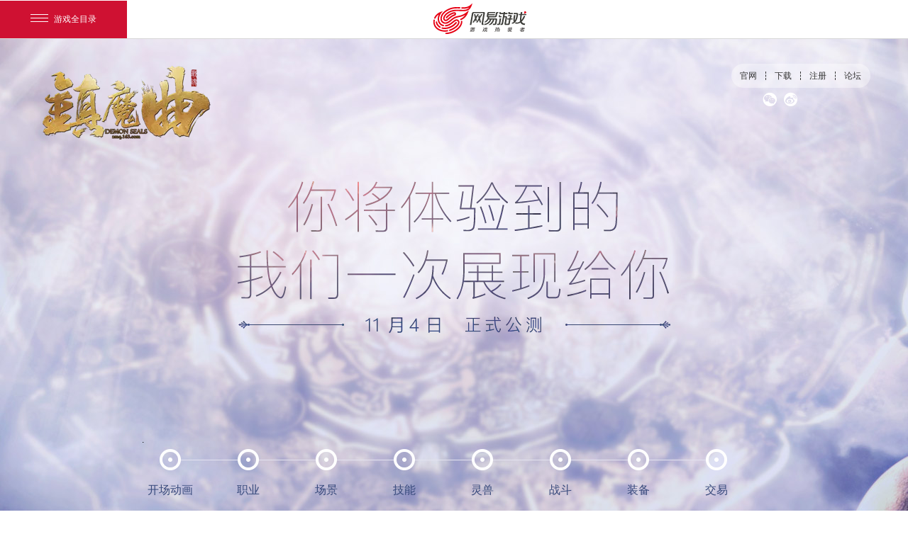

--- FILE ---
content_type: text/html
request_url: http://zmq.163.com/features/
body_size: 8717
content:
<!DOCTYPE html>

<html>

<head>

    <meta charset="gb2312">

    

    <title>《镇魔曲》官方网站-2015最值得一试的2.5D新游</title>
	<meta name="from" content="git:ZD/zmq-zt-topic-20151008">

    <meta name="keywords" content="镇魔曲,礼包激活码,镇魔曲职业技能,镇魔曲灵兽,网易新游镇魔曲,镇魔曲什么职业好,镇魔曲好玩吗">

    <meta name="description" content="《镇魔曲》是网易游戏2012年以来推出的唯一一款2.5D新游：用1300万的游戏电影当开场动画，比拟主机游戏的细腻画面品质，全无锁定的万人跨服激战，掉落装备可在游戏内现金交易……镇魔曲针对中国2.5D端游玩家新需求量身打造并不断优化，努力成为2015最值得尝试的2.5D新游。">


    

    <meta name="author" content="网易，NetEase Inc.">

    <meta name="copyright" content="网易，NetEase Inc.">

    <meta name="pmid" content="">

    <meta name="editor" content="">

    <meta name="designer" content="">

    <meta name="front-end technicist" content="">

    

    <link rel="dns-prefetch" href="https://nie.res.netease.com">

    

    <!--[if lt IE 9]>
    <script src="https://nie.res.netease.com/comm/html5/html5shiv.js"></script>
    <![endif]-->

    <link type="text/css" rel="stylesheet" href="https://nie.res.netease.com/comm/css/base.css" media="all">
    <link type="text/css" rel="stylesheet" href="https://zdcq.res.netease.com/2015/zt/topic//css/main_aceb511.css">
</head>

<body>


<div class="onloading" style="display: none;height: 0;width: 0;visibility: hidden">
</div>


<h1 class="hidden"></h1>

<h2 class="hidden"></h2>






<div id="NIE-topBar"></div>

<div id="share_content" style="display:none;">
    <div id="share_title" pub-name="分享文案">1300万的游戏电影当开场动画，比拟主机游戏的细腻画面品质，全无锁定的万人跨服激战，掉落装备可在游戏内现金交易……你将体验到的，我们一次展现给你。2015最值得尝试的2.5D新游，10.23全面内测。</div>
    <div id="share_url" pub-name="分享地址"></div>
    <div id="share_desc" pub-name="分享文本">1300万的游戏电影当开场动画，比拟主机游戏的细腻画面品质，全无锁定的万人跨服激战，掉落装备可在游戏内现金交易……你将体验到的，我们一次展现给你。2015最值得尝试的2.5D新游，10.23全面内测。</div>
    <img id="share_pic" data-src="http://test.nie.163.com/test16/wyh/zmq_topic/images/share.jpg" pub-name="分享图片">
</div>

<div id="wrap">

    <div id="wrap1">

        <div id="wrap2">
            <div class="dg-box"></div>
            
            <div id="container">
                
                <div id="right-nav">
                    <div class="goto toP1 active-nav" onclick="goto('#p1');">
                        <p>首页</p>
                        <em></em>
                    </div>
                    <div class="goto toP2" onclick="goto('#p2');">
                        <p>开场动画</p>
                        <em></em>
                    </div>
                    <div class="goto toP3" onclick="goto('#p3');">
                        <p>职业</p>
                        <em></em>
                    </div>
                    <div class="goto toP4" onclick="goto('#p4');">
                        <p>场景</p>
                        <em></em>
                    </div>
                    <div class="goto toP5" onclick="goto('#p5');">
                        <p>技能</p>
                        <em></em>
                    </div>
                    <div class="goto toP6" onclick="goto('#p6');">
                        <p>灵兽</p>
                        <em></em>
                    </div>
                    <div class="goto toP7" onclick="goto('#p7');">
                        <p>战斗</p>
                        <em></em>
                    </div>
                    <div class="goto toP8" onclick="goto('#p8');">
                        <p>装备</p>
                        <em></em>
                    </div>
                    <div class="goto toP9" onclick="goto('#p9');">
                        <p>交易</p>
                        <em></em>
                    </div>
                </div>

                <div id="p1">
                    <a href="http://zmq.163.com/index.html" target="_blank" class="logo trans-slowest show-in-left"><img src="https://zdcq.res.netease.com/2015/zt/topic//images/logo_8d3ef05.png"></a>

                    <div class="top-nav trans-slowest show-in-right">
                        <div class="nav-link-cont">
                            <a href="http://zmq.163.com/index.html" target="_blank">官网</a>

                            <div class="line"></div>
                            <a href="http://zmq.163.com/download/" target="_blank">下载</a>

                            <div class="line"></div>
                            <a href="http://zmq.163.com/reg/" target="_blank">注册</a>

                            <div class="line"></div>
                            <a href="http://zmq.netease.com/" target="_blank">论坛</a>
                        </div>
                        <div id="share">
                            <div id="NIE-share"></div>
                        </div>
                    </div>

                    <img src="https://zdcq.res.netease.com/2015/zt/topic//images/slog_a0ef99f.png" alt="#" class="title-slog trans-slowest show-in-down">

                   <img class="title-1 trans-slowest show-in-left">

                    <div class="circle-cont trans-slowest show-in-right clearfix">
                        <div class="circle circle-1">
                            <a href="javascript:;" onclick="goto('#p2')"></a>

                            <p>开场动画</p>
                        </div>
                        <div class="line-2 line-2-1"></div>
                        <div class="circle circle-2">
                            <a href="javascript:;" onclick="goto('#p3')"></a>

                            <p>职业</p>
                        </div>
                        <div class="line-2 line-2-2"></div>
                        <div class="circle circle-3">
                            <a href="javascript:;" onclick="goto('#p4')"></a>

                            <p>场景</p>
                        </div>
                        <div class="line-2 line-2-3"></div>
                        <div class="circle circle-4">
                            <a href="javascript:;" onclick="goto('#p5')"></a>

                            <p>技能</p>
                        </div>
                        <div class="line-2 line-2-4"></div>
                        <div class="circle circle-5">
                            <a href="javascript:;" onclick="goto('#p6')"></a>

                            <p>灵兽</p>
                        </div>
                        <div class="line-2 line-2-5"></div>
                        <div class="circle circle-6">
                            <a href="javascript:;" onclick="goto('#p7')"></a>

                            <p>战斗</p>
                        </div>
                        <div class="line-2 line-2-6"></div>
                        <div class="circle circle-7">
                            <a href="javascript:;" onclick="goto('#p8')"></a>

                            <p>装备</p>
                        </div>
                        <div class="line-2 line-2-7"></div>
                        <div class="circle circle-8">
                            <a href="javascript:;" onclick="goto('#p9')"></a>

                            <p>交易</p>
                        </div>
                    </div>

                    <a href="javascript:;" class="top-btn" onclick="goto('#p2')"></a>
                </div>

                <div id="p2">
                    <img src="https://zdcq.res.netease.com/2015/zt/topic//images/t-1_8555511.png" class="tl trans-slowest show-in-down">
                    

                    

                    <div class="p2-cont">
                        <div class="p2-video">
                            <img src="https://zdcq.res.netease.com/2015/zt/topic//images/cg_3c995d9.jpg" alt="#" class="v-img-1">

                            <a href="javascript:;" class="Play" id="Play-1" data-url="http://v.zdcq.netease.com/2015/1017/a6db01e456ca928205adaafb47af892b.mp4">
                                <i></i>
                                <em></em>
                            </a>
                        </div>

                        <div class="article article-1">
                            <h3>1300万<br>史上最大制作开场动画</h3>

                            <p>一条东方英雄镇魔之路，一个包含了牺牲、守护、轮回与宿命的史诗剧情。由国人创作，4大好莱坞电影团队跨界相助，6分21秒，历时2年，耗资1300万，你所体验的，从这里开始。</p>
                            <a href="http://zmq.163.com/download/" target="_blank">下载游戏&nbsp;></a>
                        </div>

                        <img src="https://zdcq.res.netease.com/2015/zt/topic//images/p2-title_5a1c610.png" alt="#" class="">

                        
                        <div class="video-img">
                            <ul>
                                <li class="li1">
                                    <a href="https://zdcq.res.netease.com/zt/2015/0925_bigcg/images/img4-1_024bcf0.jpg"><img src="https://zdcq.res.netease.com/2015/zt/topic//images/img1-1_1d26775.jpg" alt=""><em></em><i></i></a>

                                    <div class="c-animBorder__top"></div>
                                    <div class="c-animBorder__right"></div>
                                    <div class="c-animBorder__bottom"></div>
                                    <div class="c-animBorder__left"></div>
                                </li>
                                <li class="li2">
                                    <a href="https://zdcq.res.netease.com/zt/2015/0925_bigcg/images/img4-5_2d4d3b7.jpg"><img src="https://zdcq.res.netease.com/2015/zt/topic//images/img2-1_286bad1.jpg" alt=""><em></em><i></i></a>

                                    <div class="c-animBorder__top"></div>
                                    <div class="c-animBorder__right"></div>
                                    <div class="c-animBorder__bottom"></div>
                                    <div class="c-animBorder__left"></div>
                                </li>
                                <li class="li3">
                                    <a href="https://zdcq.res.netease.com/zt/2015/0925_bigcg/images/img4-2_4440452.jpg"><img src="https://zdcq.res.netease.com/2015/zt/topic//images/img3-1_6539993.jpg" alt=""><em></em><i></i></a>

                                    <div class="c-animBorder__top"></div>
                                    <div class="c-animBorder__right"></div>
                                    <div class="c-animBorder__bottom"></div>
                                    <div class="c-animBorder__left"></div>
                                </li>
                                <li class="li4">
                                    <a href="https://zdcq.res.netease.com/zt/2015/0925_bigcg/images/img4-3_85620eb.jpg"><img src="https://zdcq.res.netease.com/2015/zt/topic//images/img1-2_dc6529f.jpg" alt=""><em></em><i></i></a>

                                    <div class="c-animBorder__top"></div>
                                    <div class="c-animBorder__right"></div>
                                    <div class="c-animBorder__bottom"></div>
                                    <div class="c-animBorder__left"></div>
                                </li>
                                <li class="li5">
                                    <a href="https://zdcq.res.netease.com/zt/2015/0925_bigcg/images/img4-4_266fd82.jpg"><img src="https://zdcq.res.netease.com/2015/zt/topic//images/img1-3_f5b5dd1.jpg" alt=""><em></em><i></i></a>

                                    <div class="c-animBorder__top"></div>
                                    <div class="c-animBorder__right"></div>
                                    <div class="c-animBorder__bottom"></div>
                                    <div class="c-animBorder__left"></div>
                                </li>
                                <li class="li6">
                                    <a href="https://zdcq.res.netease.com/zt/2015/0925_bigcg/images/img4-10_68fdf9d.jpg"><img src="https://zdcq.res.netease.com/2015/zt/topic//images/img2-3_cd86939.jpg" alt=""><em></em><i></i></a>

                                    <div class="c-animBorder__top"></div>
                                    <div class="c-animBorder__right"></div>
                                    <div class="c-animBorder__bottom"></div>
                                    <div class="c-animBorder__left"></div>
                                </li>
                                <li class="li7">
                                    <a href="https://zdcq.res.netease.com/zt/2015/0925_bigcg/images/img4-6_090f5f9.jpg"><img src="https://zdcq.res.netease.com/2015/zt/topic//images/img1-4_685548a.jpg" alt=""><em></em><i></i></a>

                                    <div class="c-animBorder__top"></div>
                                    <div class="c-animBorder__right"></div>
                                    <div class="c-animBorder__bottom"></div>
                                    <div class="c-animBorder__left"></div>
                                </li>
                                <li class="li8">
                                    <a href="https://zdcq.res.netease.com/zt/2015/0925_bigcg/images/img4-14_9a79b95.jpg"><img src="https://zdcq.res.netease.com/2015/zt/topic//images/img2-4_9edb5da.jpg" alt=""><em></em><i></i></a>

                                    <div class="c-animBorder__top"></div>
                                    <div class="c-animBorder__right"></div>
                                    <div class="c-animBorder__bottom"></div>
                                    <div class="c-animBorder__left"></div>
                                </li>
                                <li class="li9">
                                    <a href="https://zdcq.res.netease.com/zt/2015/0925_bigcg/images/img4-12_bb8d0db.jpg"><img src="https://zdcq.res.netease.com/2015/zt/topic//images/img1-5_f0488aa.jpg" alt=""><em></em><i></i></a>

                                    <div class="c-animBorder__top"></div>
                                    <div class="c-animBorder__right"></div>
                                    <div class="c-animBorder__bottom"></div>
                                    <div class="c-animBorder__left"></div>
                                </li>
                                <li class="li10">
                                    <a href="https://zdcq.res.netease.com/zt/2015/0925_bigcg/images/img4-15_737a9f9.jpg"><img src="https://zdcq.res.netease.com/2015/zt/topic//images/img2-5_0e4c398.jpg" alt=""><em></em><i></i></a>

                                    <div class="c-animBorder__top"></div>
                                    <div class="c-animBorder__right"></div>
                                    <div class="c-animBorder__bottom"></div>
                                    <div class="c-animBorder__left"></div>
                                </li>
                                <li class="li11">
                                    <a href="https://zdcq.res.netease.com/zt/2015/0925_bigcg/images/img4-7_b195c6c.jpg"><img src="https://zdcq.res.netease.com/2015/zt/topic//images/img3-2_d94c74a.jpg" alt=""><em></em><i></i></a>

                                    <div class="c-animBorder__top"></div>
                                    <div class="c-animBorder__right"></div>
                                    <div class="c-animBorder__bottom"></div>
                                    <div class="c-animBorder__left"></div>
                                </li>
                                <li class="li12">
                                    <a href="https://zdcq.res.netease.com/2015/zt/topic/img/upload/100_b502ee9.jpg"><img src="https://zdcq.res.netease.com/2015/zt/topic/img/upload/100s_660f696.jpg" alt=""><em></em><i></i></a>

                                    <div class="c-animBorder__top"></div>
                                    <div class="c-animBorder__right"></div>
                                    <div class="c-animBorder__bottom"></div>
                                    <div class="c-animBorder__left"></div>
                                </li>
                                <li class="li13">
                                    <a href="https://zdcq.res.netease.com/zt/2015/0925_bigcg/images/img4-8_c84cebe.jpg"><img src="https://zdcq.res.netease.com/2015/zt/topic//images/img2-2_f73d7df.jpg" alt=""><em></em><i></i></a>

                                    <div class="c-animBorder__top"></div>
                                    <div class="c-animBorder__right"></div>
                                    <div class="c-animBorder__bottom"></div>
                                    <div class="c-animBorder__left"></div>
                                </li>
                                <li class="li14">
                                    <a href="https://zdcq.res.netease.com/2015/zt/topic/img/upload/101_c826007.jpg"><img src="https://zdcq.res.netease.com/2015/zt/topic/img/upload/101s_c9c195f.jpg" alt=""><em></em><i></i></a>

                                    <div class="c-animBorder__top"></div>
                                    <div class="c-animBorder__right"></div>
                                    <div class="c-animBorder__bottom"></div>
                                    <div class="c-animBorder__left"></div>
                                </li>
                                <li class="li15">
                                    <a href="https://zdcq.res.netease.com/2015/zt/topic/img/upload/102_a681f32.jpg"><img src="https://zdcq.res.netease.com/2015/zt/topic/img/upload/102s_7b3fb6a.jpg" alt=""><em></em><i></i></a>

                                    <div class="c-animBorder__top"></div>
                                    <div class="c-animBorder__right"></div>
                                    <div class="c-animBorder__bottom"></div>
                                    <div class="c-animBorder__left"></div>
                                </li>
                            </ul>
                        </div>
                    </div>

                </div>

                <div id="p3">
                    <img src="https://zdcq.res.netease.com/2015/zt/topic//images/p3-tit_73eaed0.png" alt="#" class="p3-tit trans-slowest show-in-down">

                    <div class="hero-cont">
                        <div class="hero hero-1 active-hero">
                            <div class="cont-container">
                                <a href="javascript:;" class="look-detail"></a>

                                <div class="tedian">
                                    <p>以念御器，形随意动，<br>慈悲济世，铁腕除魔。</p>

                                    <div class="hero-video" id="v1">
                                        <img src="https://zdcq.res.netease.com/2015/zt/topic//images/job_sx_efa7f41.jpg" alt="#">
                                        <a href="javascript:;" class="Play-2" data-url="http://v.zdcq.netease.com/2015/1019/46646c99412f854657fb833fd9138635qt.mp4"></a>
                                    </div>
                                </div>
                            </div>
                        </div>
                        <div class="hero hero-2">
                            <div class="cont-container">
                                <a href="javascript:;" class="look-detail"></a>

                                <div class="tedian">
                                    <p>神鹰之眼，苍狼之胆，<br>千里追风，百步穿杨。</p>

                                    <div class="hero-video" id="v2">
                                        <img src="https://zdcq.res.netease.com/2015/zt/topic//images/job_ys_35467fe.jpg" alt="#">
                                        <a href="javascript:;" class="Play-2" data-url="http://v.zdcq.netease.com/2015/1019/9ce55646fb00351968697a101b0e6c99qt.mp4"></a>
                                    </div>
                                </div>
                            </div>
                        </div>
                        <div class="hero hero-3">
                            <div class="cont-container">
                                <a href="javascript:;" class="look-detail"></a>

                                <div class="tedian">
                                    <p>敏捷刺杀，血刃开道，<br>绝境暴袭。</p>

                                    <div class="hero-video" id="v3">
                                        <img src="https://zdcq.res.netease.com/2015/zt/topic//images/job_yc_1271d93.jpg" alt="#">
                                        <a href="javascript:;" class="Play-2" data-url="http://v.zdcq.netease.com/2015/1019/3773a37bead05ac0e75c5165bae1c754qt.mp4"></a>
                                    </div>
                                </div>
                            </div>
                        </div>
                        <div class="hero hero-4-1">
                            <div class="cont-container">
                                <a href="javascript:;" class="look-detail"></a>

                                <div class="sex-select">
                                    <a href="javascript:;" class="male active"></a>
                                    <a href="javascript:;" class="female active" onclick="addAndRemove('.hero','active-hero','.hero-4-2')"></a>

                                    <p>男龙将</p>
                                </div>
                                <div class="tedian">
                                    <p>坦克血战，安如泰山，<br>动如雷霆，攻如烈火。</p>

                                    <div class="hero-video" id="v4-2">
                                        <img src="https://zdcq.res.netease.com/2015/zt/topic//images/job_lj_1f27efd.jpg" alt="#">
                                        <a href="javascript:;" class="Play-2" data-url="http://v.nie.netease.com/nie/2015/0330/c25db3dc9f62f7ce92567b755c9b2535qt.mp4"></a>
                                    </div>
                                </div>
                            </div>
                        </div>
                        <div class="hero hero-4-2">
                            <div class="cont-container">
                                <a href="javascript:;" class="look-detail"></a>

                                <div class="sex-select">
                                    <a href="javascript:;" class="male" onclick="addAndRemove('.hero','active-hero','.hero-4-1')"></a>
                                    <a href="javascript:;" class="female"></a>

                                    <p>女龙将</p>
                                </div>
                                <div class="tedian">
                                    <p>动若雷霆，静压万钧，<br>一骑当千，千军斩破</p>

                                    <div class="hero-video" id="v4-1">
                                        <img src="https://zdcq.res.netease.com/2015/zt/topic//images/job_lj_w_50a9b91.jpg" alt="#">
                                        <a href="javascript:;" class="Play-2" data-url="http://v.zdcq.netease.com/2015/1013/3b3a08bb306f78bc995ed4fe8b2c5586qt.mp4"></a>
                                    </div>
                                </div>
                            </div>
                        </div>
                        <div class="hero hero-5">
                            <div class="cont-container">
                                <a href="javascript:;" class="look-detail"></a>

                                <div class="tedian">
                                    <p>召唤自然，治疗协战，<br>灵动御敌。</p>

                                    <div class="hero-video" id="v5">
                                        <img src="https://zdcq.res.netease.com/2015/zt/topic//images/job_yl_722baeb.jpg" alt="#">
                                        <a href="javascript:;" class="Play-2" data-url="http://v.zdcq.netease.com/2015/1019/eedb7cf482fd2e9062fa2a9da96e2849qt.mp4"></a>
                                    </div>
                                </div>
                            </div>
                        </div>
                        <div class="hero hero-6">
                            <div class="cont-container">
                                <a href="javascript:;" class="look-detail"></a>

                                <div class="tedian">
                                    <p>冰控火攻，星灵秘法，<br>飘逸轻盈。</p>

                                    <div class="hero-video" id="v6">
                                        <img src="https://zdcq.res.netease.com/2015/zt/topic//images/job_xs_776f672.jpg" alt="#">
                                        <a href="javascript:;" class="Play-2" data-url="http://v.zdcq.netease.com/2015/1019/a41e5d5b991764deee1bdb6f25fff2aeqt.mp4"></a>
                                    </div>
                                </div>
                            </div>
                        </div>
                    </div>

                    <div class="hero-nav">
                        <div class="line-3"></div>
                        <div class="show-cont">
                            <div class="show-hero show-hero1 show-hero-1">
                                <a href="javascript:;" class="active-a" onclick="addAndRemove('.hero','active-hero','.hero-1');addAndRemove('.show-hero1 a','active-a',this)"></a>

                                <p>圣修</p>
                            </div>
                            <div class="show-hero show-hero1 show-hero-2">
                                <a href="javascript:;" onclick="addAndRemove('.hero','active-hero','.hero-2');addAndRemove('.show-hero1 a','active-a',this)"></a>

                                <p>夜狩</p>
                            </div>
                            <div class="show-hero show-hero1 show-hero-3">
                                <a href="javascript:;" onclick="addAndRemove('.hero','active-hero','.hero-3');addAndRemove('.show-hero1 a','active-a',this)"></a>

                                <p>影刹</p>
                            </div>
                            <div class="show-hero show-hero1 show-hero-4">
                                <a href="javascript:;" onclick="addAndRemove('.hero','active-hero','.hero-4-1');addAndRemove('.show-hero1 a','active-a',this)"></a>

                                <p>龙将</p>
                            </div>
                            <div class="show-hero show-hero1 show-hero-5">
                                <a href="javascript:;" onclick="addAndRemove('.hero','active-hero','.hero-5');addAndRemove('.show-hero1 a','active-a',this)"></a>

                                <p>御灵</p>
                            </div>
                            <div class="show-hero show-hero1 show-hero-6">
                                <a href="javascript:;" onclick="addAndRemove('.hero','active-hero','.hero-6');addAndRemove('.show-hero1 a','active-a',this)"></a>

                                <p>星术</p>
                            </div>
                        </div>

                    </div>

                </div>

                <div id="p4">
                    <img src="https://zdcq.res.netease.com/2015/zt/topic//images/t-2_b15d7ec.png" class="tl trans-slowest show-in-down">
                    

                    

                    <div class="p2-cont">
                        <div class="p2-video">
                            <img src="https://zdcq.res.netease.com/2015/zt/topic//images/video-img-3_b49469f.jpg" alt="#" class="v-img-1">

                            <a href="javascript:;" class="Play" id="Play-4" data-url="http://v.zdcq.netease.com/2015/1019/d1088350aa541c1d7e63ecbec01f4dffqt.mp4">
                                <i></i>
                                <em></em>
                            </a>
                        </div>

                        <div class="article">
                            <h3>世界这么美，<br>你不想去看看么？</h3>
                            <div class="line-6"></div>
                            <p>阴暗森林为主题的“黑山”、充满人文元素的矿场小镇“山岚矿谷”、世外桃源般梦幻的“明光城”……
近20张风格各异的场景大地图。十字形地宫、横版地宫、圆形地宫……近70个探索型地宫，还有会飞的魔毯、旋转镰刀阵、攻击敌人的弩车、可以升起的铁链等等。不一样的游戏世界，一段更有趣的探索历程。</p>
                            <a href="http://zmq.163.com/download/" target="_blank">下载游戏&nbsp;></a>
                        </div>

                        <img src="https://zdcq.res.netease.com/2015/zt/topic//images/p3-title_8a74121.png" alt="#" class="">

                        
                        <div class="video-img">
                            <ul>
                                                                 <li class="li1">
                                    <a href="https://zdcq.res.netease.com/2015/zt/topic/img/upload/5_c009545.jpg"><img src="https://zdcq.res.netease.com/2015/zt/topic/img/upload/5s_f9e6d3a.jpg" alt=""><em></em><i></i></a>

                                    <div class="c-animBorder__top"></div>
                                    <div class="c-animBorder__right"></div>
                                    <div class="c-animBorder__bottom"></div>
                                    <div class="c-animBorder__left"></div>
                                </li>
                                <li class="li2">
                                    <a href="https://zdcq.res.netease.com/2015/zt/topic/img/upload/1_c0a944c.jpg"><img src="https://zdcq.res.netease.com/2015/zt/topic/img/upload/1s_3d71b6e.jpg" alt=""><em></em><i></i></a>

                                    <div class="c-animBorder__top"></div>
                                    <div class="c-animBorder__right"></div>
                                    <div class="c-animBorder__bottom"></div>
                                    <div class="c-animBorder__left"></div>
                                </li>
                                <li class="li3">
                                    <a href="https://zdcq.res.netease.com/2015/zt/topic/img/upload/4_89cfe80.jpg"><img src="https://zdcq.res.netease.com/2015/zt/topic/img/upload/4s_14b7cb7.jpg" alt=""><em></em><i></i></a>

                                    <div class="c-animBorder__top"></div>
                                    <div class="c-animBorder__right"></div>
                                    <div class="c-animBorder__bottom"></div>
                                    <div class="c-animBorder__left"></div>
                                </li>
                                <li class="li4">
                                    <a href="https://zdcq.res.netease.com/2015/zt/topic/img/upload/10_9bfb924.jpg"><img src="https://zdcq.res.netease.com/2015/zt/topic/img/upload/10s_998d651.jpg" alt=""><em></em><i></i></a>

                                    <div class="c-animBorder__top"></div>
                                    <div class="c-animBorder__right"></div>
                                    <div class="c-animBorder__bottom"></div>
                                    <div class="c-animBorder__left"></div>
                                </li>
                                <li class="li5">
                                    <a href="https://zdcq.res.netease.com/2015/zt/topic/img/upload/6_90937b9.jpg"><img src="https://zdcq.res.netease.com/2015/zt/topic/img/upload/6s_612132c.jpg" alt=""><em></em><i></i></a>

                                    <div class="c-animBorder__top"></div>
                                    <div class="c-animBorder__right"></div>
                                    <div class="c-animBorder__bottom"></div>
                                    <div class="c-animBorder__left"></div>
                                </li>

                                <li class="li6">
                                    <a href="https://zdcq.res.netease.com/2015/zt/topic/img/upload/2_6b1b75d.jpg"><img src="https://zdcq.res.netease.com/2015/zt/topic/img/upload/2s_06237f8.jpg" alt=""><em></em><i></i></a>


                                    <div class="c-animBorder__top"></div>
                                    <div class="c-animBorder__right"></div>
                                    <div class="c-animBorder__bottom"></div>
                                    <div class="c-animBorder__left"></div>
                                </li>
                                <li class="li7">
                                    <a href="https://zdcq.res.netease.com/2015/zt/topic/img/upload/7_3dcf941.jpg"><img src="https://zdcq.res.netease.com/2015/zt/topic/img/upload/7s_e33417d.jpg" alt=""><em></em><i></i></a>

                                    <div class="c-animBorder__top"></div>
                                    <div class="c-animBorder__right"></div>
                                    <div class="c-animBorder__bottom"></div>
                                    <div class="c-animBorder__left"></div>
                                </li>
                                <li class="li8">
                                    <a href="https://zdcq.res.netease.com/2015/zt/topic/img/upload/3_d8808dd.jpg"><img src="https://zdcq.res.netease.com/2015/zt/topic/img/upload/3s_6c84583.jpg" alt=""><em></em><i></i></a>


                                    <div class="c-animBorder__top"></div>
                                    <div class="c-animBorder__right"></div>
                                    <div class="c-animBorder__bottom"></div>
                                    <div class="c-animBorder__left"></div>
                                </li>
                                <li class="li9">
                                    <a href="https://zdcq.res.netease.com/2015/zt/topic/img/upload/9_3edefc2.jpg"><img src="https://zdcq.res.netease.com/2015/zt/topic/img/upload/9s_14cdfd6.jpg" alt=""><em></em><i></i></a>

                                    <div class="c-animBorder__top"></div>
                                    <div class="c-animBorder__right"></div>
                                    <div class="c-animBorder__bottom"></div>
                                    <div class="c-animBorder__left"></div>
                                </li>
                                <li class="li10">
                                    
<a href="https://zdcq.res.netease.com/2015/zt/topic/img/upload/8_ba2717e.jpg"><img src="https://zdcq.res.netease.com/2015/zt/topic/img/upload/8s_79097f6.jpg" alt=""><em></em><i></i></a>

                                    <div class="c-animBorder__top"></div>
                                    <div class="c-animBorder__right"></div>
                                    <div class="c-animBorder__bottom"></div>
                                    <div class="c-animBorder__left"></div>
                                </li>
                            </ul>
                        </div>
                    </div>
                </div>

                <div id="p5">
                    <img src="https://zdcq.res.netease.com/2015/zt/topic//images/t-3_4b6d39b.png" class="tl trans-slowest show-in-down">
                    

                    

                    <div class="jineng-cont jineng-1 active-jn">

                        <div class="p5-cont">
                            <div class="article-2">
                                <h3>技能的乐趣<br>不再只是数值的输出</h3>

                                <div class="line-4"></div>
                                <p>经典单机的“技能池”设置，<br>
                                为你提供了多达80个职业技能可选择，<br>
                                每一次的成长，就可以学习不同的技能，<br>
                                每一个不同的阶段就有不同技能组合，<br>
                                每一个不同的场景就有不同战斗方式，<br>
                                为了达到最佳的战斗体验，<br>
                                你需要去挖掘这80种技能的极限组合效果。</p>
                                <a href="http://zmq.163.com/download/" target="_blank">下载游戏&nbsp;></a>
                            </div>

                            <div class="p5-video">
                                <img src="https://zdcq.res.netease.com/2015/zt/topic//images/shengxiu_444dbf5.jpg" alt="#">

                                <a href="javascript:;" class="Play" data-url="http://v.zdcq.netease.com/2015/1016/548bd02af8b2171f382bac3af4d10205qt.mp4">
                                    <i></i>
                                    <em></em>
                                </a>
                            </div>
                            
                            

                            <div class="pic-roll">
                                <div class="pic-cont">
                                    <div class="prev-btn"></div>
                                    <div class="next-btn active"></div>
                                    <div class="pic-box">
                                        <ul>
                                            <li><a><img src="https://zdcq.res.netease.com/2015/zt/topic//images/sx/1-1_0b05289.png" alt="#"></a></li>
                                            <li><a><img src="https://zdcq.res.netease.com/2015/zt/topic//images/sx/1-2_fb65395.png" alt="#"></a></li>
                                            <li><a><img src="https://zdcq.res.netease.com/2015/zt/topic//images/sx/2-1_9df3589.png" alt="#"></a></li>
                                            <li><a><img src="https://zdcq.res.netease.com/2015/zt/topic//images/sx/2-2_b85e01f.png" alt="#"></a></li>
                                            <li><a><img src="https://zdcq.res.netease.com/2015/zt/topic//images/sx/2-3_a3e7966.png" alt="#"></a></li>
                                            <li><a><img src="https://zdcq.res.netease.com/2015/zt/topic//images/sx/2-4_617c86d.png" alt="#"></a></li>
                                        </ul>
                                    </div>
                                </div>

                                <span>技能组合</span>
                            </div>
                        </div>

                    </div>

                    <div class="jineng-cont jineng-2">
                        <div class="p5-cont">
                            <div class="article-2">
                                <h3>技能的乐趣<br>不再只是数值的输出</h3>

                                <div class="line-4"></div>
                                <p>经典单机的“技能池”设置，<br>
                                为你提供了多达80个职业技能可选择，<br>
                                每一次的成长，就可以学习不同的技能，<br>
                                每一个不同的阶段就有不同技能组合，<br>
                                每一个不同的场景就有不同战斗方式，<br>
                                为了达到最佳的战斗体验，<br>
                                你需要去挖掘这80种技能的极限组合效果。</p>
                                <a href="http://zmq.163.com/download/" target="_blank">下载游戏&nbsp;></a>
                            </div>

                            <div class="p5-video">
                                <img src="https://zdcq.res.netease.com/2015/zt/topic//images/yeshou_de701d4.jpg" alt="#">

                                <a href="javascript:;" class="Play" data-url="http://v.zdcq.netease.com/2015/1016/bc6286eff24151c3d1fafff8c4ed580fqt.mp4">
                                    <i></i>
                                    <em></em>
                                </a>
                            </div>
                            
                            

                            <div class="pic-roll">
                                <div class="pic-cont">
                                    <div class="prev-btn"></div>
                                    <div class="next-btn active"></div>
                                    <div class="pic-box">
                                        <ul class="clearfix">
                                            <li><a><img src="https://zdcq.res.netease.com/2015/zt/topic//images/ys/1-1_506d893.png" alt="#"></a></li>
                                            <li><a><img src="https://zdcq.res.netease.com/2015/zt/topic//images/ys/1-2_ddcfa02.png" alt="#"></a></li>
                                            <li><a><img src="https://zdcq.res.netease.com/2015/zt/topic//images/ys/1-3_897d562.png" alt="#"></a></li>
                                            <li><a><img src="https://zdcq.res.netease.com/2015/zt/topic//images/ys/2-1_5094bb4.png" alt="#"></a></li>
                                            <li><a><img src="https://zdcq.res.netease.com/2015/zt/topic//images/ys/2-2_c4cfa85.png" alt="#"></a></li>
                                            <li><a><img src="https://zdcq.res.netease.com/2015/zt/topic//images/ys/2-3_b8f838c.png" alt="#"></a></li>
                                        </ul>
                                    </div>
                                </div>

                                <span>技能组合</span>
                            </div>
                        </div>
                    </div>

                    <div class="jineng-cont jineng-3">
                        <div class="p5-cont">
                            <div class="article-2">
                                <h3>技能的乐趣<br>不再只是数值的输出</h3>

                                <div class="line-4"></div>
                                <p>经典单机的“技能池”设置，<br>
                                为你提供了多达80个职业技能可选择，<br>
                                每一次的成长，就可以学习不同的技能，<br>
                                每一个不同的阶段就有不同技能组合，<br>
                                每一个不同的场景就有不同战斗方式，<br>
                                为了达到最佳的战斗体验，<br>
                                你需要去挖掘这80种技能的极限组合效果。</p>
                                <a href="http://zmq.163.com/download/" target="_blank">下载游戏&nbsp;></a>
                            </div>

                            <div class="p5-video">
                                <img src="https://zdcq.res.netease.com/2015/zt/topic//images/yingcha_b6d5ff4.jpg" alt="#">

                                <a href="javascript:;" class="Play" data-url="http://v.zdcq.netease.com/2015/1016/4c45e35a748d698bf891aa376034db60qt.mp4">
                                    <i></i>
                                    <em></em>
                                </a>
                            </div>
                            
                            

                            <div class="pic-roll">
                                <div class="pic-cont">
                                    <div class="prev-btn"></div>
                                    <div class="next-btn active"></div>
                                    <div class="pic-box">
                                        <ul>
                                            <li><a><img src="https://zdcq.res.netease.com/2015/zt/topic//images/yc/1-1_fc756df.png" alt="#"></a></li>
                                            <li><a><img src="https://zdcq.res.netease.com/2015/zt/topic//images/yc/1-2_421e8c9.png" alt="#"></a></li>
                                            <li><a><img src="https://zdcq.res.netease.com/2015/zt/topic//images/yc/1-3_7bc66f6.png" alt="#"></a></li>
                                            <li><a><img src="https://zdcq.res.netease.com/2015/zt/topic//images/yc/1-4_1d9f355.png" alt="#"></a></li>
                                            <li><a><img src="https://zdcq.res.netease.com/2015/zt/topic//images/yc/1-5_26109dd.png" alt="#"></a></li>
                                            <li><a><img src="https://zdcq.res.netease.com/2015/zt/topic//images/yc/1-6_c571f03.png" alt="#"></a></li>
                                        </ul>
                                    </div>
                                </div>

                                <span>技能组合</span>
                            </div>
                        </div>

                    </div>

                    <div class="jineng-cont jineng-4-1">
                        <div class="p5-cont">
                            <div class="article-2">
                                <h3>技能的乐趣<br>不再只是数值的输出</h3>

                                <div class="line-4"></div>
                                <p>经典单机的“技能池”设置，<br>
                                为你提供了多达80个职业技能可选择，<br>
                                每一次的成长，就可以学习不同的技能，<br>
                                每一个不同的阶段就有不同技能组合，<br>
                                每一个不同的场景就有不同战斗方式，<br>
                                为了达到最佳的战斗体验，<br>
                                你需要去挖掘这80种技能的极限组合效果。</p>
                                <a href="http://zmq.163.com/download/" target="_blank">下载游戏&nbsp;></a>
                            </div>

                            <div class="p5-video">
                                <img src="https://zdcq.res.netease.com/2015/zt/topic//images/nvlongjiang_d4b9e18.jpg" alt="#">

                                <a href="javascript:;" class="Play" data-url="http://v.zdcq.netease.com/2015/1016/8d7d02a89e82456e0fff45245ec28f8cqt.mp4">
                                    <i></i>
                                    <em></em>
                                </a>
                            </div>
                            <a class="p5-btn p5-btn-1" href="javascript:;"></a>
                            <a class="p5-btn p5-btn-2" href="javascript:;" onclick="addAndRemove('.jineng-cont','active-jn','.jineng-4-2')"></a>

                            <div class="pic-roll">
                                <div class="pic-cont">
                                    <div class="prev-btn"></div>
                                    <div class="next-btn active"></div>
                                    <div class="pic-box">
                                        <ul>
                                            <li><a><img src="https://zdcq.res.netease.com/2015/zt/topic//images/lj-w/1-1_3d79e97.png" alt="#"></a></li>
                                            <li><a><img src="https://zdcq.res.netease.com/2015/zt/topic//images/lj-w/1-2_d7ef3ec.png" alt="#"></a></li>
                                            <li><a><img src="https://zdcq.res.netease.com/2015/zt/topic//images/lj-w/1-3_115ed2d.png" alt="#"></a></li>
                                            <li><a><img src="https://zdcq.res.netease.com/2015/zt/topic//images/lj-w/1-4_8dbf5b5.png" alt="#"></a></li>
                                            <li><a><img src="https://zdcq.res.netease.com/2015/zt/topic//images/lj-w/2-1_4a41f6e.png" alt="#"></a></li>
                                            <li><a><img src="https://zdcq.res.netease.com/2015/zt/topic//images/lj-w/2-2_c6d64c6.png" alt="#"></a></li>
                                        </ul>
                                    </div>
                                </div>

                                <span>技能组合</span>
                            </div>
                        </div>

                    </div>

                    <div class="jineng-cont jineng-4-2">
                        <div class="p5-cont">
                            <div class="article-2">
                                <h3>技能的乐趣<br>不再只是数值的输出</h3>

                                <div class="line-4"></div>
                                <p>经典单机的“技能池”设置，<br>
                                为你提供了多达80个职业技能可选择，<br>
                                每一次的成长，就可以学习不同的技能，<br>
                                每一个不同的阶段就有不同技能组合，<br>
                                每一个不同的场景就有不同战斗方式，<br>
                                为了达到最佳的战斗体验，<br>
                                你需要去挖掘这80种技能的极限组合效果。</p>
                                <a href="http://zmq.163.com/download/" target="_blank">下载游戏&nbsp;></a>
                            </div>

                            <div class="p5-video">
                                <img src="https://zdcq.res.netease.com/2015/zt/topic/img/upload/nanlongjiang_c90c960.jpg" alt="#">

                                <a href="javascript:;" class="Play" data-url="http://v.zdcq.netease.com/2015/1016/53c499512c6859afbd05823eb6a3115dqt.mp4">
                                    <i></i>
                                    <em></em>
                                </a>
                            </div>
                            <a class="p5-btn p5-btn-1" href="javascript:;" onclick="addAndRemove('.jineng-cont','active-jn','.jineng-4-1')"></a>
                            <a class="p5-btn p5-btn-2" href="javascript:;"></a>

                            <div class="pic-roll">
                                <div class="pic-cont">
                                    <div class="prev-btn"></div>
                                    <div class="next-btn active"></div>
                                    <div class="pic-box">
                                        <ul>
                                            <li><a><img src="https://zdcq.res.netease.com/2015/zt/topic//images/lj-m/1-1_115ed2d.png" alt="#"></a></li>
                                            <li><a><img src="https://zdcq.res.netease.com/2015/zt/topic//images/lj-m/1-2_4a41f6e.png" alt="#"></a></li>
                                            <li><a><img src="https://zdcq.res.netease.com/2015/zt/topic//images/lj-m/1-3_5156387.png" alt="#"></a></li>
                                            <li><a><img src="https://zdcq.res.netease.com/2015/zt/topic//images/lj-m/1-4_8dbf5b5.png" alt="#"></a></li>
                                            <li><a><img src="https://zdcq.res.netease.com/2015/zt/topic//images/lj-m/2-1_34ced29.png" alt="#"></a></li>
                                            <li><a><img src="https://zdcq.res.netease.com/2015/zt/topic//images/lj-m/2-2_92d8c72.png" alt="#"></a></li>
                                        </ul>
                                    </div>
                                </div>
                                <span class="pic-txt">技能组合</span>
                            </div>
                        </div>

                    </div>

                    <div class="jineng-cont jineng-5">
                        <div class="p5-cont">
                            <div class="article-2">
                                <h3>技能的乐趣<br>不再只是数值的输出</h3>

                                <div class="line-4"></div>
                                <p>经典单机的“技能池”设置，<br>
                                为你提供了多达80个职业技能可选择，<br>
                                每一次的成长，就可以学习不同的技能，<br>
                                每一个不同的阶段就有不同技能组合，<br>
                                每一个不同的场景就有不同战斗方式，<br>
                                为了达到最佳的战斗体验，<br>
                                你需要去挖掘这80种技能的极限组合效果。</p>
                                <a href="http://zmq.163.com/download/" target="_blank">下载游戏&nbsp;></a>
                            </div>

                            <div class="p5-video">
                                <img src="https://zdcq.res.netease.com/2015/zt/topic//images/yuling_b0bede7.jpg" alt="#">

                                <a href="javascript:;" class="Play" data-url="http://v.zdcq.netease.com/2015/1016/1771db4e70480358a1ea33432be851b1qt.mp4">
                                    <i></i>
                                    <em></em>
                                </a>
                            </div>
                            
                            

                            <div class="pic-roll">
                                <div class="pic-cont">
                                    <div class="prev-btn"></div>
                                    <div class="next-btn active"></div>
                                    <div class="pic-box">
                                        <ul>
                                            <li><a><img src="https://zdcq.res.netease.com/2015/zt/topic//images/yl/1-1_7d2b281.png" alt="#"></a></li>
                                            <li><a><img src="https://zdcq.res.netease.com/2015/zt/topic//images/yl/1-2_b1a2a15.png" alt="#"></a></li>
                                            <li><a><img src="https://zdcq.res.netease.com/2015/zt/topic//images/yl/1-3_4d08e74.png" alt="#"></a></li>
                                            <li><a><img src="https://zdcq.res.netease.com/2015/zt/topic//images/yl/2-1_dbe03a6.png" alt="#"></a></li>
                                            <li><a><img src="https://zdcq.res.netease.com/2015/zt/topic//images/yl/2-2_3d62b81.png" alt="#"></a></li>
                                            <li><a><img src="https://zdcq.res.netease.com/2015/zt/topic/img/upload/yl-06_de2bc46.png" alt="#"></a></li>

                                        </ul>
                                    </div>
                                </div>

                                <span>技能组合</span>
                            </div>
                        </div>

                    </div>

                    <div class="jineng-cont jineng-6">
                        <div class="p5-cont">
                            <div class="article-2">
                                <h3>技能的乐趣<br>不再只是数值的输出</h3>

                                <div class="line-4"></div>
                                <p>经典单机的“技能池”设置，<br>
                                为你提供了多达80个职业技能可选择，<br>
                                每一次的成长，就可以学习不同的技能，<br>
                                每一个不同的阶段就有不同技能组合，<br>
                                每一个不同的场景就有不同战斗方式，<br>
                                为了达到最佳的战斗体验，<br>
                                你需要去挖掘这80种技能的极限组合效果。</p>
                                <a href="http://zmq.163.com/download/" target="_blank">下载游戏&nbsp;></a>
                            </div>

                            <div class="p5-video">
                                <img src="https://zdcq.res.netease.com/2015/zt/topic//images/xingshu_31a4934.jpg" alt="#">

                                <a href="javascript:;" class="Play" data-url="http://v.zdcq.netease.com/2015/1016/e5f0a918fde983a661c6a2c0e8e82845qt.mp4">
                                    <i></i>
                                    <em></em>
                                </a>
                            </div>
                            
                            

                            <div class="pic-roll">
                                <div class="pic-cont">
                                    <div class="prev-btn"></div>
                                    <div class="next-btn active"></div>
                                    <div class="pic-box">
                                        <ul>
                                            <li><a><img src="https://zdcq.res.netease.com/2015/zt/topic//images/xs/1-1_cda6749.png" alt="#"></a></li>
                                            <li><a><img src="https://zdcq.res.netease.com/2015/zt/topic//images/xs/1-2_fde7897.png" alt="#"></a></li>
                                            <li><a><img src="https://zdcq.res.netease.com/2015/zt/topic//images/xs/2-1_a5c4a9b.png" alt="#"></a></li>
                                            <li><a><img src="https://zdcq.res.netease.com/2015/zt/topic//images/xs/2-2_6f78813.png" alt="#"></a></li>
                                            <li><a><img src="https://zdcq.res.netease.com/2015/zt/topic//images/xs/2-3_2255434.png" alt="#"></a></li>
                                            <li><a><img src="https://zdcq.res.netease.com/2015/zt/topic/img/upload/xs-06_59d0004.png" alt="#"></a></li>
                                        </ul>
                                    </div>
                                </div>

                                <span>技能组合</span>
                            </div>
                        </div>

                    </div>

                    <div class="hero-nav-2">
                        <div class="line-3"></div>
                        <div class="show-cont">
                            <div class="show-hero show-hero2 show-hero-1">
                                <a href="javascript:;" class="active-a" onclick="addAndRemove('.jineng-cont','active-jn','.jineng-1');addAndRemove('.show-hero2 a','active-a',this)"></a>

                                <p>圣修</p>
                            </div>

                            <div class="show-hero show-hero2 show-hero-2">
                                <a href="javascript:;" class="" onclick="addAndRemove('.jineng-cont','active-jn','.jineng-2');addAndRemove('.show-hero2 a','active-a',this)"></a>

                                <p>夜狩</p>
                            </div>

                            <div class="show-hero show-hero2 show-hero-3">
                                <a href="javascript:;" class="" onclick="addAndRemove('.jineng-cont','active-jn','.jineng-3');addAndRemove('.show-hero2 a','active-a',this)"></a>

                                <p>影刹</p>
                            </div>
                            <div class="show-hero show-hero2 show-hero-4">
                                <a href="javascript:;" class="" onclick="addAndRemove('.jineng-cont','active-jn','.jineng-4-1');addAndRemove('.show-hero2 a','active-a',this)"></a>

                                <p>龙将</p>
                            </div>
                            <div class="show-hero show-hero2 show-hero-5">
                                <a href="javascript:;" class="" onclick="addAndRemove('.jineng-cont','active-jn','.jineng-5');addAndRemove('.show-hero2 a','active-a',this)"></a>

                                <p>御灵</p>
                            </div>
                            <div class="show-hero show-hero2 show-hero-6">
                                <a href="javascript:;" class="" onclick="addAndRemove('.jineng-cont','active-jn','.jineng-6');addAndRemove('.show-hero2 a','active-a',this)"></a>

                                <p>星术</p>
                            </div>
                        </div>
                    </div>
                </div>

                <div id="p6">
                    <img src="https://zdcq.res.netease.com/2015/zt/topic//images/t-4_4610168.png" class="tl trans-slowest show-in-down">
                    

                    

                    <div class="p6-cont">
                        <div class="article-3" id="bb_1">
                            <h3>冰蛾</h3>

                            <div class="line-4"></div>
                            <p>
                                严寒中破茧的蛾子所化，精通法术，以冰为翅，以雪为躯，<br>拥有世间最明亮的双眼，对任何事都能够洞悉明察。<br>灵通能较好提升她的伤害。</p>

                            <a href="http://zmq.163.com/download/" target="_blank">下载游戏&nbsp;></a>
                        </div>

                        <div class="article-3" id="bb_2">
                            <h3>人鱼</h3>

                            <div class="line-4"></div>
                            <p>在九万里深的海底，人鱼以水凝冰刺穿敌人的身体，<br>她们看似娇柔，但对冰与水的深刻领悟使其成为不容小觑的战力。<br>神力能很好地提高她的伤害。</p>
                            <a href="http://zmq.163.com/download/" target="_blank">下载游戏&nbsp;></a>
                        </div>

                        <div class="article-3" id="bb_3">
                            <h3>银月</h3>

                            <div class="line-4"></div>
                            <p>一柄瘦如寒月的钩镰，疾似风，快如电，娇柔的身躯却蕴含着超乎想象的爆发力。<br>神力能较好提高她的伤害。</p>
                            <a href="http://zmq.163.com/download/" target="_blank">下载游戏&nbsp;></a>
                        </div>

                        <div class="article-3" id="bb_4">
                            <h3>异翅</h3>

                            <div class="line-4"></div>
                            <p>羽人骄傲的贵族，备受尊崇，双翅为天地间清气或浊气所化，<br>故而性格不同，传说通晓天地间奥义，熟稔冰与火的法术。<br>灵通能较好提高她的伤害。</p>
                            <a href="http://zmq.163.com/download/" target="_blank">下载游戏&nbsp;></a>
                        </div>

                        <div class="article-3" id="bb_6">
                            <h3>铁臂</h3>

                            <div class="line-4"></div>
                            <p>不知名的机械师制造的钢铁人，弹簧拳头是其克敌制胜的法宝，<br>虽然有金刚不坏的身体，一直在寻找跳动的心脏，希望能变成真正的人类。<br>神力能较好提升他的伤害。</p>
                            <a href="http://zmq.163.com/download/" target="_blank">下载游戏&nbsp;></a>
                        </div>

                        <div class="article-3" id="bb_7">
                            <h3>虹猫</h3>

                            <div class="line-4"></div>
                            <p>来自西域的用毒高手，深谙诸般毒性，<br>手中藤杖一挥，既可妙手回春，也可杀人于无形。<br>灵通能较好提高她的伤害。</p>
                            <a href="http://zmq.163.com/download/" target="_blank">下载游戏&nbsp;></a>
                        </div>

                        <div class="article-3" id="bb_9">
                            <h3>落樱</h3>

                            <div class="line-4"></div>
                            <p>春日里的樱花爱恋自己的美貌，不甘心随风飘落，<br>因而修炼成花灵拥有不老的容颜，经常沉醉在自己的世界里。<br>灵通能较好提升她的伤害。</p>
                            <a href="http://zmq.163.com/download/" target="_blank">下载游戏&nbsp;></a>
                        </div>

                        <div class="article-3" id="bb_11">
                            <h3>白色灵犬</h3>
                            <div class="line-4"></div>
                            <p>它是天生的灵兽，也是白色的守护者，<br>但同时，它也是天命者萌哒哒的好朋友。<br>神力能较好提升它的伤害。</p>
                            <a href="http://zmq.163.com/download/" target="_blank">下载游戏&nbsp;></a>
                        </div>

                        <div class="article-3" id="bb_12">
                            <h3>奔牛</h3>

                            <div class="line-4"></div>
                            <p>拥有惊人的力量，一柄巨斧传说是陨铁铸就，<br>锋利无比威力无双。可就算天生神力，但负重走远路还是挺吃力。<br>神力能较好提升他的伤害。</p>
                            <a href="http://zmq.163.com/download/" target="_blank">下载游戏&nbsp;></a>
                        </div>

                        <img src="https://zdcq.res.netease.com/2015/zt/topic//images/bb_1_195fed9.png" alt="#" class="bb-1">
                        <img src="https://zdcq.res.netease.com/2015/zt/topic//images/bb_2_18df7f3.png" alt="#" class="bb-2">
                        <img src="https://zdcq.res.netease.com/2015/zt/topic//images/bb_3_2619dfe.png" alt="#" class="bb-3">
                        <img src="https://zdcq.res.netease.com/2015/zt/topic//images/bb_4_fcb5c5e.png" alt="#" class="bb-4">
                        <img src="https://zdcq.res.netease.com/2015/zt/topic//images/bb_6_31609f7.png" alt="#" class="bb-6">
                        <img src="https://zdcq.res.netease.com/2015/zt/topic//images/bb_7_c577545.png" alt="#" class="bb-7">
                        <img src="https://zdcq.res.netease.com/2015/zt/topic//images/bb_9_f315516.png" alt="#" class="bb-9">
                        <img src="https://zdcq.res.netease.com/2015/zt/topic//images/bb_11_d33c1c0.png" alt="#" class="bb-11">
                        <img src="https://zdcq.res.netease.com/2015/zt/topic//images/bb_12_c84b544.png" alt="#" class="bb-12">

                        <a href="javascript:;" class="left-btn"></a>
                        <a href="javascript:;" class="right-btn"></a>
                    </div>
                </div>

                <div id="p7">
                    <img src="https://zdcq.res.netease.com/2015/zt/topic//images/t-5_2851031.png" class="tl trans-slowest show-in-down">
                    

                    

                    <div class="p7-cont">
                        <div class="article-wrap">
                            <div class="article-4">
                                <h3>全无锁定技能攻击<br>
                                    可以鼠标流也能操作党</h3>

                                <div class="line-4"></div>
                                <p>
                                    个人械斗、团队对抗、帮派纷争、霸主争夺、国家征服。立体化战斗系统随时引爆血性搏杀，全新版本的游戏PVP战场智能化匹配对手，可以连跨12服；享受每天长达6个小时的战场万人PVP。</p>


                                <a href="http://zmq.163.com/download/" target="_blank">下载游戏&nbsp;></a>
                            </div>
                        </div>
                        <div class="p7-video">
                            <img src="https://zdcq.res.netease.com/2015/zt/topic/img/upload/video-img-5s_7c12212.jpg" alt="#">
                            <a href="javascript:;" class="Play" id="Play-7" data-url="http://v.zdcq.netease.com/2015/1015/1b8b4647f9172401e35101b52320a5c9qt.mp4">
                                <i></i>
                                <em></em>
                            </a>
                        </div>
                    </div>

                    <div class="p7-img">
                        <div class="p7-img-tit">
                            <img src="https://zdcq.res.netease.com/2015/zt/topic//images/p7-title_d93f382.png" alt="">
                        </div>
                        <ul class="video-img clearfix">
                            <li class="li1">
                                <a href="https://zdcq.res.netease.com/2015/zt/topic/img/upload/01_8589e37.jpg"><img src="https://zdcq.res.netease.com/2015/zt/topic//images/01-s_fea9f6e.jpg" alt=""><em></em><i></i></a>

                                <div class="c-animBorder__top"></div>
                                <div class="c-animBorder__right"></div>
                                <div class="c-animBorder__bottom"></div><div class="c-animBorder_bottom"></div>
                                <div class="c-animBorder__left"></div>
                            </li>
                            <li class="li2">
                                <a href="https://zdcq.res.netease.com/2015/zt/topic/img/upload/02_f0cdf43.jpg"><img src="https://zdcq.res.netease.com/2015/zt/topic//images/02-s_6872117.jpg" alt=""><em></em><i></i></a>

                                <div class="c-animBorder__top"></div>
                                <div class="c-animBorder__right"></div>
                                <div class="c-animBorder__bottom"></div><div class="c-animBorder_bottom"></div>
                                <div class="c-animBorder__left"></div>
                            </li>
                            <li class="li3">
                                <a href="https://zdcq.res.netease.com/2015/zt/topic/img/upload/03_92c3b43.jpg"><img src="https://zdcq.res.netease.com/2015/zt/topic//images/03-s_18ee875.jpg" alt=""><em></em><i></i></a>

                                <div class="c-animBorder__top"></div>
                                <div class="c-animBorder__right"></div>
                                <div class="c-animBorder__bottom"></div><div class="c-animBorder_bottom"></div>
                                <div class="c-animBorder__left"></div>
                            </li>
                            <li class="li4">
                                <a href="https://zdcq.res.netease.com/2015/zt/topic/img/upload/04_4f8e6b3.jpg"><img src="https://zdcq.res.netease.com/2015/zt/topic//images/04-s_27ed7b7.jpg" alt=""><em></em><i></i></a>

                                <div class="c-animBorder__top"></div>
                                <div class="c-animBorder__right"></div>
                                <div class="c-animBorder__bottom"></div><div class="c-animBorder_bottom"></div>
                                <div class="c-animBorder__left"></div>
                            </li>
                            <li class="li5">
                                <a href="https://zdcq.res.netease.com/2015/zt/topic/img/upload/05_1e45153.jpg"><img src="https://zdcq.res.netease.com/2015/zt/topic//images/05-s_ad58af7.jpg" alt=""><em></em><i></i></a>

                                <div class="c-animBorder__top"></div>
                                <div class="c-animBorder__right"></div>
                                <div class="c-animBorder__bottom"></div><div class="c-animBorder_bottom"></div>
                                <div class="c-animBorder__left"></div>
                            </li>
                        </ul>
                    </div>


                </div>

                <div id="p8">
                    <img src="https://zdcq.res.netease.com/2015/zt/topic//images/t-6_54efcc0.png" class="tl trans-slowest show-in-down">
                    

                    


                    <div class="p8-cont">
                        <div class="article-2">
                            <h3>200条装备属性随机组合<br>
                                智能化装备鉴定</h3>

                            <div class="line-4"></div>
                            <p>取消商城售卖，100%装备游戏内掉落，<br>
                            200种装备属性条目，随机组合。<br>
                            加入了智能化装备鉴定，<br>
                            通过程序标记来判断是哪个职业拿到了高品质装备，<br>
                            然后在装备鉴定时加以智能化选择，<br>
                            让装备和职业对口，<br>
                            绝对不会出现坑爹的垃圾神装。</p>
                            <a href="http://zmq.163.com/download/" target="_blank">下载游戏&nbsp;></a>
                        </div>
                        <div class="weapon-cont">
                            <div class="weapon-1 weapon-img active">
                                <img src="https://zdcq.res.netease.com/2015/zt/topic//images/p8-wq-4_45237c9.png" alt="">
                            </div>
                            <div class="weapon-2 weapon-img">
                                <img src="https://zdcq.res.netease.com/2015/zt/topic//images/p8-wq-1_99e47f9.png" alt="">
                            </div>
                            <div class="weapon-3 weapon-img">
                                <img src="https://zdcq.res.netease.com/2015/zt/topic//images/p8-wq-6_95f013d.png" alt="">
                            </div>
                            <div class="weapon-4 weapon-img">
                                <img src="https://zdcq.res.netease.com/2015/zt/topic//images/p8-wq-5_18bebba.png" alt="">
                            </div>
                            <div class="weapon-5 weapon-img">
                                <img src="https://zdcq.res.netease.com/2015/zt/topic//images/p8-wq-2_ba46c9c.png" alt="">
                            </div>
                            <div class="weapon-6 weapon-img">
                                <img src="https://zdcq.res.netease.com/2015/zt/topic//images/p8-wq-3_f7ede01.png" alt="">
                            </div>

                        </div>
                    </div>

                    <div class="weapon-nav">
                        <div class="line-3"></div>
                        <div class="show-cont-wea">
                            <div class="show-weapon show-weapon-1">
                                <a href="javascript:;" class="active-a" onclick="switchWea('.weapon-1')"></a>
                                <p>圣修</p>

                            </div>
                            <div class="show-weapon show-weapon-2">
                                <a href="javascript:;" class="" onclick="switchWea('.weapon-2')"></a>
                                <p>夜狩</p>

                            </div>
                            <div class="show-weapon show-weapon-3">
                                <a href="javascript:;" class="" onclick="switchWea('.weapon-3')"></a>

                                <p>影刹</p>
                            </div>
                            <div class="show-weapon show-weapon-4">
                                <a href="javascript:;" class="" onclick="switchWea('.weapon-4')"></a>

                                <p>龙将</p>
                            </div>
                            <div class="show-weapon show-weapon-5">
                                <a href="javascript:;" class="" onclick="switchWea('.weapon-5')"></a>

                                <p>御灵</p>
                            </div>
                            <div class="show-weapon show-weapon-6">
                                <a href="javascript:;" class="" onclick="switchWea('.weapon-6')"></a>

                                <p>星术</p>
                            </div>
                        </div>

                    </div>


                </div>

                <div id="p9">
                    <img src="https://zdcq.res.netease.com/2015/zt/topic//images/t-7_90eac3f.png" class="tl trans-slowest show-in-down">
                    

                    

                    <div class="p2-cont">

                        <div class="article">
                            <h3>未绑定掉落，可直售RMB</h3>

                            <div class="line-5"></div>
                            <p>“镇魔曲黑市”首次实现将装备交易系统的内置，玩家不仅可自由选择游戏币出售还是现金出售，还免除了经由第三方交易的繁琐，带来随时随地、随心所欲的交易乐趣。<br>当你在战斗中获得战利品，能够在第一时间快速便捷的在黑市里现金出售，这等爽快，即便你不是商人型玩家，相信也不会拒绝。</p>

                            <a href="http://zmq.163.com/download/" target="_blank">下载游戏&nbsp;></a>
                        </div>

                    </div>

                </div>

            </div>
            

            <div class="footer">
                <div id="NIE-copyRight"></div>
            </div>

        </div>

    </div>

</div>




<div class="pop_video">
    <div class="pop-con"></div>
    <div class="pop-close"></div>
</div>

<div id="fade" style="display: none;"></div>




<script charset="gb2312" src="https://nie.res.netease.com/comm/js/jquery(mixNIE).last.js"></script>
<script src="https://zdcq.res.netease.com/2015/zt/topic//js/jquery.queryloader2.min_83438fc.js"></script>
<script src="https://zdcq.res.netease.com/2015/zt/topic//js/main_88d0178.js"></script>
</body>

</html>
<!--This is Git Project From ZD/zmq-zt-topic-20151008(1605)-->

--- FILE ---
content_type: text/css
request_url: https://zdcq.res.netease.com/2015/zt/topic//css/main_aceb511.css
body_size: 4768
content:
#wrap{min-width:1208px;max-width:1920px}.onloading{background:url(https://zdcq.res.netease.com/2015/zt/topic//images/loading_e4bac16.png) repeat fixed}.dg-box{height:100%;width:100%}a{outline:0}.tl{display:block;margin:0 auto;padding:52px 0 0}#container{width:100%;background:url(https://zdcq.res.netease.com/2015/zt/topic//images/bg_efdbd1f.jpg) repeat fixed}#p1{width:100%;height:949px;position:relative;background:url(https://zdcq.res.netease.com/2015/zt/topic//images/bg-1_0a50184.jpg) no-repeat center top}.logo{position:absolute;left:53px;top:35px}.top-nav{position:absolute;right:53px;top:35px}.nav-link-cont{background:url(https://zdcq.res.netease.com/2015/zt/topic//images/link-bg_dc16953.png) no-repeat;height:34px;width:196px;line-height:34px}.nav-link-cont a{text-decoration:none;font-size:12px;color:#363636;float:left;outline:0;display:block;line-height:34px;width:48px;text-align:center}.nav-link-cont a:hover{color:#fff}.nav-link-cont .line{border-right:1px dashed #363636;float:left;width:0;height:12px;margin-top:11px}#share{position:absolute;left:34px;top:40px}#share #NIE-share{color:#fff}#share #NIE-share a{color:#fff;margin-left:10px;margin-right:0}#share #NIE-share .NIE-share-more a{color:#000}#share #NIE-share a:hover{color:#dba209}#share .NIE-share .NIE-share-txt{display:none}.title-1{margin:0 auto;display:block;padding-top:516px}.title-slog{position:absolute;top:200px;left:50%;margin-left:-305px}.circle-cont{width:880px;margin:40px auto;position:relative}.circle{width:80px;position:absolute;text-align:center;z-index:2}.circle>a{width:30px;background:url(https://zdcq.res.netease.com/2015/zt/topic//images/circle-btn_639e326.png) no-repeat center center;display:block;height:30px;outline:0;margin:23px auto 0;-webkit-transition:all .3s ease-out;transition:all .3s ease-out}.circle-1{left:0}.circle-1>a:hover{background:url(https://zdcq.res.netease.com/2015/zt/topic//images/nav-icon_01_66dd4d8.png) no-repeat 0 0;height:76px;width:67px;margin:0 auto}.circle-2{left:110px}.circle-2>a:hover{background:url(https://zdcq.res.netease.com/2015/zt/topic//images/nav-icon_02_46991bf.png) no-repeat 0 0;height:76px;width:64px;margin:0 auto}.circle-3{left:220px}.circle-3>a:hover{background:url(https://zdcq.res.netease.com/2015/zt/topic//images/nav-icon_03_7fda208.png) no-repeat 0 0;height:76px;width:65px;margin:0 auto}.circle-4{left:330px}.circle-4>a:hover{background:url(https://zdcq.res.netease.com/2015/zt/topic//images/nav-icon_04_1607be6.png) no-repeat 0 0;height:76px;width:65px;margin:0 auto}.circle-5{left:440px}.circle-5>a:hover{background:url(https://zdcq.res.netease.com/2015/zt/topic//images/nav-icon_05_48fd586.png) no-repeat 0 0;height:76px;width:65px;margin:0 auto}.circle-6{left:550px}.circle-6>a:hover{background:url(https://zdcq.res.netease.com/2015/zt/topic//images/nav-icon_06_ac67ffe.png) no-repeat 0 0;height:76px;width:65px;margin:0 auto}.circle-7{left:660px}.circle-7>a:hover{background:url(https://zdcq.res.netease.com/2015/zt/topic//images/nav-icon_07_ed8a4cf.png) no-repeat 0 0;height:76px;width:65px;margin:0 auto}.circle-8{left:770px}.circle-8>a:hover{background:url(https://zdcq.res.netease.com/2015/zt/topic//images/nav-icon_08_e14e549.png) no-repeat 0 0;height:76px;width:67px;margin:0 auto}.circle>p{color:#384a7c;font-size:16px;margin-top:18px}.line-2{width:80px;border-top:1px solid #e3e2ef;height:0;position:absolute;top:38px}.line-2-1{left:55px}.line-2-2{left:165px}.line-2-3{left:275px}.line-2-4{left:385px}.line-2-5{left:495px}.line-2-6{left:605px}.line-2-7{left:715px}.top-btn{display:block;outline:0;background:url(https://zdcq.res.netease.com/2015/zt/topic//images/top-btn_f8b4094.png) no-repeat;height:83px;width:42px;margin:160px auto 0;-webkit-animation-name:active;animation-name:active;-webkit-animation-iteration-count:infinite;animation-iteration-count:infinite;-webkit-animation-timing-function:linear;animation-timing-function:linear;-webkit-animation-duration:.8s;animation-duration:.8s;-webkit-animation-fill-mode:both;animation-fill-mode:both}#p2{position:relative;width:100%;background:url(https://zdcq.res.netease.com/2015/zt/topic//images/bg-2_55e25c9.jpg) no-repeat center top;height:1494px}#right-nav{position:fixed;right:45px;top:40%;height:210px;width:50px;z-index:3}.goto{width:50px;height:17px;margin-top:10px;position:relative}.goto>p{color:#333;font-size:12px;float:left;line-height:17px;display:none;width:48px;text-align:right;position:absolute;left:-20px;top:1px}.goto>em{background:url(https://zdcq.res.netease.com/2015/zt/topic//images/right-nav-btn_0f1e96b.png) no-repeat -18px center;height:17px;width:15px;display:block;margin-left:52px;cursor:pointer;position:absolute;right:0;top:0}.goto>em:hover{background-position:0 center!important}.goto:hover p{display:block!important}.active-nav>p{display:block}.active-nav>em{background-position:0 center!important}#p2>h1{color:#dba209;font-size:42px;font-weight:700;line-height:42px;text-align:center;padding-top:58px}#p2>h2{font-size:34px;color:#dba209;line-height:66px;text-align:center}.p2-cont{width:1200px;position:relative;margin:0 auto}.p2-video{width:960px;height:539px;position:relative;margin:45px 0}.p2-video>img{width:100%;height:100%;position:absolute}.Play{cursor:pointer;position:absolute;outline:0;width:119px;height:119px;display:block;left:50%;margin-left:-60px;top:50%;margin-top:-60px}.Play-4{cursor:pointer;position:absolute;outline:0;width:119px;height:119px;display:block;left:50%;margin-left:-60px;top:50%;margin-top:-60px}.Play i{display:block;background:url(https://zdcq.res.netease.com/2015/zt/topic//images/video-btn_4b201fa.png) no-repeat left top;position:absolute;left:0;top:0;width:100%;height:100%;-webkit-animation:loading 2.5s infinite linear;-moz-animation:loading 2.5s infinite linear;-o-animation:loading 2.5s infinite linear;animation:loading 2.5s infinite linear}.Play em{display:block;background:url(https://zdcq.res.netease.com/2015/zt/topic//images/video2_play_0ec3a81.png) no-repeat 53px 47px;height:100%;position:relative;z-index:99}.Play:hover i{background-position:left bottom;-webkit-animation-play-state:paused;-moz-animation-play-state:paused;animation-play-state:paused}.Play:hover em{background-position:-166px 47px}.article{background:url(https://zdcq.res.netease.com/2015/zt/topic//images/tip-bg_75e4cdd.png) no-repeat;height:306px;width:263px;position:absolute;padding:40px;right:0;top:70px}.article>h3{color:#545454;font-size:22px;line-height:30px}.article>p{color:#666;font-size:14px;line-height:28px;margin:50px 0 20px}.article>a{text-decoration:none;color:#009eed;font-size:14px}.article>a:hover{text-decoration:underline}#p4 .article{background:url(https://zdcq.res.netease.com/2015/zt/topic//images/p4-tip-bg_5dffd8d.png) no-repeat;height:354px;width:263px;position:absolute;padding:40px;right:0;top:70px}#p4 .article>h3{color:#545454;font-size:22px;line-height:30px;margin-bottom:20px}#p4 .article>p{color:#666;font-size:14px;line-height:28px;margin:20px 0}#p4 .article>a{text-decoration:none;color:#009eed;font-size:14px}#p4 .article>a:hover{text-decoration:underline}.p2-cont>img{margin:0 auto 45px;display:block}.video-img{width:100%}.video-img li{height:180px;float:left;cursor:pointer;overflow:hidden;position:relative}.video-img li a{width:100%;height:100%;display:block}.video-img li img{-webkit-transform:scale(1,1);-moz-transform:scale(1,1);-ms-transform:scale(1,1);-o-transform:scale(1,1);transform:scale(1,1);-webkit-transition:.8s;-moz-transition:.8s;-o-transition:.8s;transition:.8s}#p2 .video-img li img{height:181px}.li1{width:150px}.li2{width:300px}.li3{width:450px}.li4{width:150px}.li5{width:150px}.li6{width:300px}.li7{width:150px}.li8{width:300px}.li9{width:150px}.li10{width:300px}.li11{width:450px}.li12{width:150px}.li13{width:300px}.li14{width:150px}.li15{width:150px}.video-img li:hover img{-webkit-transform:scale(1.2,1.2);-moz-transform:scale(1.2,1.2);-ms-transform:scale(1.2,1.2);-o-transform:scale(1.2,1.2);transform:scale(1.2,1.2);-webkit-transition:5s;-moz-transition:5s;-o-transition:5s;transition:5s}.video-img li:hover em{background:#000;filter:alpha(opacity=25)!important;-moz-opacity:.25;opacity:.25;position:absolute;top:0;right:0;bottom:0;left:0}.video-img li:hover i{display:block!important}.video-img li{position:relative}.video-img li .c-animBorder__top{width:0;height:4px;top:0;left:0;background:#fff;position:absolute;z-index:3}.video-img li .c-animBorder__right{width:4px;height:0;top:0;right:0;background:#fff;position:absolute;z-index:3}.video-img li .c-animBorder__bottom{width:0;height:4px;bottom:0;right:0;background:#fff;position:absolute;z-index:3}.video-img li .c-animBorder_bottom{width:100%;height:4px;bottom:0;right:0;background:#bd9c3f;position:absolute;z-index:3}.video-img li .c-animBorder__left{width:4px;height:0;bottom:0;left:0;background:#fff;position:absolute;z-index:3}.video-img li:hover .c-animBorder__top{width:100%;height:4px;top:0;left:0;-webkit-transition:all 2.4s;-moz-transition:all 2.4s;-o-transition:all 2.4s;transition:all 2.4s;-webkit-transition-delay:.8s;-moz-transition-delay:.8s;-o-transition-delay:.8s;transition-delay:.8s}.video-img li:hover .c-animBorder__right{height:100%;width:4px;top:0;right:0;-webkit-transition:all 2.4s;-moz-transition:all 2.4s;-o-transition:all 2.4s;transition:all 2.4s;-webkit-transition-delay:.8s;-moz-transition-delay:.8s;-o-transition-delay:.8s;transition-delay:.8s}.video-img li:hover .c-animBorder__bottom{width:100%;height:4px;bottom:0;right:0;-webkit-transition:all 2.4s;-moz-transition:all 2.4s;-o-transition:all 2.4s;transition:all 2.4s;-webkit-transition-delay:.8s;-moz-transition-delay:.8s;-o-transition-delay:.8s;transition-delay:.8s}.video-img li:hover .c-animBorder_bottom{display:none}.video-img li:hover .c-animBorder__left{height:100%;width:4px;bottom:0;left:0;-webkit-transition:all 2.4s;-moz-transition:all 2.4s;-o-transition:all 2.4s;transition:all 2.4s;-webkit-transition-delay:.8s;-moz-transition-delay:.8s;-o-transition-delay:.8s;transition-delay:.8s}.video-img li{position:relative}.video-img li a i{background:url(https://zdcq.res.netease.com/2015/zt/topic//images/hover-icon_9ffe26e.png) no-repeat;height:35px;width:35px;position:absolute;left:50%;margin-left:-17px;top:72px;display:none}#p3{position:relative;width:100%;padding-bottom:102px;background:url(https://zdcq.res.netease.com/2015/zt/topic//images/bg-3_8ef7f84.jpg) no-repeat center 0}.p3-tit{position:absolute;top:67px;left:50%;margin-left:-235.5px;right:0;text-align:center;z-index:10}.hero-cont{width:100%;height:942px;position:relative}.sex-select{position:absolute;width:70px;text-align:center;right:65px;top:87px}.male{background:url(https://zdcq.res.netease.com/2015/zt/topic//images/sex-h_e094f35.png) no-repeat -30px 0;height:29px;width:29px;float:left}.female{background:transparent url(https://zdcq.res.netease.com/2015/zt/topic//images/sex-h_e094f35.png) no-repeat scroll 0 -30px;height:29px;width:29px;float:left;margin-left:10px}.male.active{background:url(https://zdcq.res.netease.com/2015/zt/topic//images/sex_12538aa.png) no-repeat 0 0;height:29px;width:29px;float:left}.female.active{background:transparent url(https://zdcq.res.netease.com/2015/zt/topic//images/sex_12538aa.png) no-repeat scroll -36px 0;height:29px;width:29px;float:left;margin-left:10px}.sex-select>p{color:#c87453;font-size:18px;text-align:center;line-height:25px}.active-hero{display:block!important;-webkit-animation:fadeIn .5s linear;-moz-animation:fadeIn .5s linear;-o-animation:fadeIn .5s linear;animation:fadeIn .5s linear}.hero-1{width:100%;height:100%;position:absolute;background:url(https://zdcq.res.netease.com/2015/zt/topic//images/bg-3-2_73ada39.jpg) no-repeat center top;display:none}.hero-2{width:100%;height:100%;position:absolute;background:url(https://zdcq.res.netease.com/2015/zt/topic//images/bg-3-1_23bc294.jpg) no-repeat center top;display:none}.hero-3{width:100%;height:100%;position:absolute;background:url(https://zdcq.res.netease.com/2015/zt/topic//images/bg-3-3_db1cb90.jpg) no-repeat center top;display:none}.hero-4-1{width:100%;height:100%;position:absolute;background:url(https://zdcq.res.netease.com/2015/zt/topic//images/bg-3-4-2_1355436.jpg) no-repeat center top;display:none}.hero-4-2{width:100%;height:100%;position:absolute;background:url(https://zdcq.res.netease.com/2015/zt/topic//images/bg-3-4-1_f12da92.jpg) no-repeat center top;display:none}.hero-5{width:100%;height:100%;position:absolute;background:url(https://zdcq.res.netease.com/2015/zt/topic//images/bg-3-5_5199b35.jpg) no-repeat center top;display:none}.hero-6{width:100%;height:100%;position:absolute;background:url(https://zdcq.res.netease.com/2015/zt/topic//images/bg-3-6_7226e93.jpg) no-repeat center top;display:none}.hero-nav{position:absolute;width:100%;z-index:3;top:250px}.line-3{height:0;width:100%;border-top:1px dashed #d7b65f}.show-hero{position:absolute;text-align:center;width:40px;top:-20px}.show-hero>a{height:36px;width:34px;display:block;background:transparent url(https://zdcq.res.netease.com/2015/zt/topic//images/nav-btn_85ed068.png) no-repeat scroll 5px 5px}.show-hero>a:hover,.show-hero>.active-a{background-position:-28px -1px;width:36px}.show-hero>p{color:#666;font-size:16px;margin-top:10px}.show-cont{width:815px;margin:0 auto;position:relative}.show-hero-1{left:0}.show-hero-2{left:160px}.show-hero-3{left:320px}.show-hero-4{left:480px}.show-hero-5{left:640px}.show-hero-6{left:800px}.cont-container{width:980px;margin:360px auto 0;position:relative;height:540px}.look-detail{display:none;position:absolute;background:url(https://zdcq.res.netease.com/2015/zt/topic//images/look-detail_635d168.png) no-repeat 0 0;height:26px;width:80px;outline:0;left:30px;bottom:65px}.look-detail:hover{background-position:right 0}.tedian{background:url(https://zdcq.res.netease.com/2015/zt/topic//images/p3-video-bg_596eb74.png) no-repeat;height:230px;width:210px;position:absolute;right:0;top:160px}.tedian>p{color:#c87453;font-size:14px;margin:43px 0 31px 40px}.hero-video{margin-left:6px;position:relative}.hero-video>img{height:109px;width:199px}.Play-2{background:url(https://zdcq.res.netease.com/2015/zt/topic//images/transparent_1c4c104.png) no-repeat;height:43px;width:43px;position:absolute;left:50%;margin-left:-21px;top:33px;display:block}.Play-2:hover{}#p4{background:url(https://zdcq.res.netease.com/2015/zt/topic//images/bg-4_e08c9fa.jpg) no-repeat center top;width:100%;height:1315px}#p4>h1,#p5>h1,#p6>h1{color:#dba209;font-size:26px;font-weight:700;line-height:42px;text-align:center;padding-top:58px}#p4>h2,#p5>h2,#p6>h2{font-size:32px;color:#dba209;line-height:66px;text-align:center}#p5{width:100%;background:url(https://zdcq.res.netease.com/2015/zt/topic//images/bg-5_e8285cd.jpg) no-repeat center top;position:relative;height:1046px}.p5-cont{width:1000px;position:relative;margin:250px auto}.jineng-cont{display:none}.active-jn{display:block!important}.article-2{width:270px}.article-2>h3{color:#545454;font-size:22px;line-height:30px;padding-bottom:25px}.article-2>p{color:#666;font-size:14px;line-height:20px;margin:25px 0 20px}.article-2>a{text-decoration:none;color:#009eed;font-size:14px}.article-2>a:hover{text-decoration:underline}.line-4{height:0;width:233px;border-top:1px solid #c6c6c9}.line-6{height:0;width:250px;border-top:1px solid #c6c6c9}.p5-video{position:absolute;height:347px;width:617px;right:30px;top:0}.p5-video>img{height:100%;width:100%}.Play-3{background:url(https://zdcq.res.netease.com/2015/zt/topic//images/p5-video-btn_70f1b2a.png) no-repeat;height:48px;width:48px;left:50%;margin-left:-24px;top:150px;display:block;position:absolute}.p5-btn{background:url(https://zdcq.res.netease.com/2015/zt/topic//images/p5-btn-bg_83997b7.png) no-repeat;position:absolute;height:89px;width:30px}.jineng-4-2 .p5-btn{background:url(https://zdcq.res.netease.com/2015/zt/topic//images/p5-btn-bg2_eff9f8c.png) no-repeat;position:absolute;height:89px;width:30px}.p5-btn-1{background-position:0 0;right:0;top:0}.p5-btn-2{background-position:0 -89px;right:0;top:89px}.jineng-4-2 .p5-btn-2{background-position:0 -89px;right:0;top:89px}.hero-nav-2{position:absolute;width:100%;z-index:3;top:250px}.pic-roll{position:absolute;width:380px;height:80px;right:149px;top:367px}.pic-cont{height:42px;width:100%}.prev-btn{height:22px;width:17px;background:url(https://zdcq.res.netease.com/2015/zt/topic//images/p5-btn_79a2004.png) no-repeat 0 0;float:left;cursor:pointer;margin-top:10px}.prev-btn.active{background:url(https://zdcq.res.netease.com/2015/zt/topic//images/p5-btn-3_55e5046.png) no-repeat 0 0}.next-btn{height:22px;width:17px;background:url(https://zdcq.res.netease.com/2015/zt/topic//images/p5-btn-2_e2a4bf5.png) no-repeat 0 0;float:right;cursor:pointer;margin-top:10px}.next-btn.active{background:url(https://zdcq.res.netease.com/2015/zt/topic//images/p5-btn_79a2004.png) no-repeat -17px 0}.pic-box{display:block;height:42px;overflow:hidden;position:relative;width:300px;margin:0 auto;z-index:2}.pic-box ul{width:3000px;margin-top:0;position:absolute}.pic-box ul li{margin-right:8px;width:42px;height:42px;float:left}.pic-box ul li img{display:block;width:42px;height:42px}.pic-roll>span{color:#545454;font-size:14px;display:block;margin:5px auto;text-align:center}#p6{width:100%;position:relative;background:url(https://zdcq.res.netease.com/2015/zt/topic//images/bg-6_08b8348.jpg) no-repeat center top;height:1045px}.p6-cont{width:1200px;position:relative;margin:30px auto}.article-3{width:241px;position:absolute;right:0;top:195px;display:none}.article-3>h3{color:#545454;font-size:22px;line-height:30px;padding-bottom:25px}.article-3>p{color:#666;font-size:14px;line-height:25px;margin:25px 0 20px}.article-3>a{text-decoration:none;color:#009eed;font-size:14px}.article-3>a:hover{text-decoration:underline}.p6-cont img{position:absolute}.active-bb{display:block!important}.bb-1{left:357px;top:-30px;display:block}.bb-2{left:422px;top:-33px;display:none}.bb-3{left:188px;top:50px;display:none}.bb-4{left:170px;top:-60px;display:none}.bb-5{left:0;top:132px;display:none}.bb-6{left:217px;top:-107px;display:none}.bb-7{left:350px;top:104px;display:none}.bb-8{left:188px;top:50px;display:none}.bb-9{left:350px;top:61px;display:none}.bb-10{left:200px;top:0;display:none}.bb-11{left:366px;top:200px;display:none}.bb-12{left:388px;top:-15px;display:none}.left-btn{background:url(https://zdcq.res.netease.com/2015/zt/topic//images/p6-btn_887f906.png) no-repeat 0 0;display:block;height:65px;width:65px;position:absolute;left:380px;top:450px}.left-btn:hover{background-position:0 -65px}.right-btn{background:url(https://zdcq.res.netease.com/2015/zt/topic//images/p6-btn_887f906.png) no-repeat right 0;display:block;height:65px;width:65px;position:absolute;left:750px;top:450px}.right-btn:hover{background-position:right -65px}#p7{width:100%;background:url(https://zdcq.res.netease.com/2015/zt/topic//images/bg-7_5a75377.jpg) 50% 0 no-repeat;position:relative;height:1115px}#p7>h1,#p8>h1,#p9>h1{color:#dba209;font-size:26px;font-weight:700;line-height:42px;text-align:center;padding-top:58px}#p7>h2,#p8>h2,#p9>h2{font-size:32px;color:#dba209;line-height:66px;text-align:center}.article-wrap{width:367px;height:466px;position:absolute;top:0;right:0;background:url(https://zdcq.res.netease.com/2015/zt/topic//images/p7-p-bg_0a2b496.png)}.article-4{width:270px;position:absolute;left:60px;top:60px}.article-4>h3{color:#545454;font-size:22px;line-height:30px;padding-bottom:25px}.article-4>p{color:#666;font-size:14px;line-height:32px;margin:25px 0 20px}.article-4>a{text-decoration:none;color:#009eed;font-size:14px}.article-4>a:hover{text-decoration:underline}.line-4{height:0;width:233px;border-top:1px solid #c6c6c9}.p7-cont{width:1200px;position:relative;margin:75px auto;height:466px}.p7-video{position:absolute;height:466px;width:833px;left:0;top:0}.p7-video>img{height:100%;width:100%}.Play-3{background:url(https://zdcq.res.netease.com/2015/zt/topic//images/p5-video-btn_70f1b2a.png) no-repeat;height:48px;width:48px;left:50%;margin-left:-24px;top:150px;display:block;position:absolute}.p7-img{width:1200px;position:relative;margin:30px auto}.p7-img ul li{width:220px;height:220px;float:left;-webkit-box-sizing:border-box;-moz-box-sizing:border-box;box-sizing:border-box;position:relative}.p7-img ul li a i{width:35px;height:35px;top:50%;margin-top:-17.5px;left:50%;margin-left:-17.5px;position:absolute;background:url(https://zdcq.res.netease.com/2015/zt/topic//images/p7-img-icon_9ffe26e.png) no-repeat;display:none}.p7-img ul li+li{margin-left:25px}.p7-img ul li a img{width:220px;height:220px}.p7-img-tit{text-align:center;margin:50px 0 30px}#p8{width:100%;background:url(https://zdcq.res.netease.com/2015/zt/topic//images/bg-8_ec77228.jpg) 50% 0 no-repeat;position:relative;height:1045px}.p8-cont{width:1000px;position:relative;margin:60px auto}.article-2{width:270px}.article-2>h3{color:#545454;font-size:22px;line-height:30px;padding-bottom:25px}.article-2>p{color:#666;font-size:14px;line-height:28px;margin:25px 0 20px}.article-2>a{text-decoration:none;color:#009eed;font-size:14px}.line-4{height:0;width:233px;border-top:1px solid #c6c6c9}.weapon-nav{width:100%;z-index:3;margin-top:100px}.weapon-cont{width:663px;height:464px;position:absolute;right:0;top:-30px}.weapon-img{display:none}.weapon-img.active{display:block}.show-weapon{position:absolute;text-align:center;width:40px;top:-20px}.show-weapon>a{height:36px;width:34px;display:block;background:transparent url(https://zdcq.res.netease.com/2015/zt/topic//images/nav-btn_85ed068.png) no-repeat scroll 5px 5px}.show-weapon>a:hover,.show-weapon>.active-a{background-position:-28px -1px;width:36px}.show-weapon>p{color:#666;font-size:16px;margin-top:10px}.show-cont-wea{width:815px;margin:0 auto;position:relative}.show-weapon-1{left:0}.show-weapon-2{left:160px}.show-weapon-3{left:320px}.show-weapon-4{left:480px}.show-weapon-5{left:640px}.show-weapon-6{left:800px}#p9{width:100%;background:url(https://zdcq.res.netease.com/2015/zt/topic/img/upload/bgg-9_09ffb5f.jpg) 50% 0 no-repeat;position:relative;height:943px}#p9 .article{background:url(https://zdcq.res.netease.com/2015/zt/topic//images/p9-tip-bg_c8fc82e.png) no-repeat;height:306px;width:263px;position:absolute;padding:40px;right:0;top:290px}#p9 .article>h3{color:#545454;font-size:22px;line-height:30px;margin-bottom:20px}#p9 .article>p{color:#666;font-size:14px;line-height:22px;margin:20px 0}#p9 .article>a{text-decoration:none;color:#009eed;font-size:14px}.line-5{height:0;width:244px;border-top:1px solid #c6c6c9}.footer{padding:40px 0;background:#2b3136}.clearfix{zoom:1}.clearfix:after{content:".";display:block;height:0;clear:both}#NIE-copyRight a{color:#e23a3f}#ncp-l1{color:#e23a3f}body .pop_video{position:fixed;left:50%;z-index:99999;top:50%;width:900px;height:508px;margin-left:-450px;margin-top:-254px;-webkit-transform-origin:50% 50%;-moz-transform-origin:50% 50%;-ms-transform-origin:50% 50%;transform-origin:50% 50%;-webkit-transform:translate(0,350px) scale(0);-moz-transform:translate(0,350px) scale(0);-ms-transform:translate(0,350px) scale(0);transform:translate(0,350px) scale(0);-webkit-transition:all .4s;-moz-transition:all .4s;-ms-transition:all .4s;transition:all .4s;display:none \9}body .pop_video .pop-con{position:absolute;width:100%;height:100%;background:#000}body .pop_video .pop-close{position:absolute;width:39px;height:38px;background:url(https://zdcq.res.netease.com/2015/zt/topic//images/close_eeaf483.png) 0 0 no-repeat;right:-46px;top:0;cursor:pointer}body .pop_video .pop-close:hover{-moz-transform:rotate(90deg);-webkit-transform:rotate(90deg);-o-transform:rotate(90deg);transform:rotate(90deg);-webkit-transition:all .8s ease;-moz-transition:all .8s ease;-o-transition:all .8s ease;transition:all .8s ease}body .pop_video.transitioned{-webkit-transform:translate(0,0) scale(1);-moz-transform:translate(0,0) scale(1);-ms-transform:translate(0,0) scale(1);transform:translate(0,0) scale(1);display:block \9}body #fade{position:fixed;display:none;width:100%;height:1965px;background:#000;filter:alpha(opacity=75)!important;-moz-opacity:.75;opacity:.75;top:0;z-index:9999}#loading{width:150px;height:150px;position:fixed;top:50%;margin-top:-75px;left:50%;margin-left:-75px;z-index:665999;overflow:hidden}#loading i{width:150px;height:150px;position:fixed;top:50%;margin-top:-75px;left:50%;margin-left:-75px;background:url(https://zdcq.res.netease.com/2015/zt/topic//images/loading_e4bac16.png) no-repeat #fff;z-index:665999;-webkit-animation:loading 2.5s infinite linear;-moz-animation:loading 2.5s infinite linear;-o-animation:loading 2.5s infinite linear;animation:loading 2.5s infinite linear}#qLoverlay{}#qLbar{z-index:664999!important}#qLpercentage{margin-top:-10px!important;font-size:14px!important;color:#d26747!important;z-index:669999!important}#lightbox-container-image{padding:0!important}#lightbox-container-image-box{background:none!important}#lightbox-image-details{display:none!important}#lightbox-container-image-data-box,#lightbox-image-details{background:none!important}#lightbox-container-image-data-box{padding:0!important;position:relative}#lightbox-secNav-btnClose{position:absolute!important;right:0;bottom:-72px;width:149px!important;height:92px!important;z-index:9999;background:url(https://zdcq.res.netease.com/2015/zt/topic//images/lightbox-close_75d0df8.png) no-repeat left top!important}#lightbox-secNav-btnClose:hover{background-image:url(https://zdcq.res.netease.com/2015/zt/topic//images/lightbox-close_75d0df8.png)!important}#lightbox-container-image-data-box{overflow:visible!important}#lightbox-nav{height:92px!important;bottom:-72px!important;top:auto!important}#lightbox-nav-btnPrev,#lightbox-nav-btnNext{width:149px!important;cursor:pointer!important;height:92px!important;position:absolute!important;top:0}#lightbox-nav-btnPrev{background:url(https://zdcq.res.netease.com/2015/zt/topic//images/jiantou1_b31e7e2.png) no-repeat left top!important;left:10px!important}#lightbox-nav-btnNext{background:url(https://zdcq.res.netease.com/2015/zt/topic//images/jiantou1_b31e7e2.png) no-repeat left bottom!important;left:160px}#lightbox-nav-btnPrev:hover{background:url(https://zdcq.res.netease.com/2015/zt/topic//images/jiantou2_b375060.png) no-repeat left top!important}#lightbox-nav-btnNext:hover{background:url(https://zdcq.res.netease.com/2015/zt/topic//images/jiantou2_b375060.png) no-repeat left bottom!important}@-webkit-keyframes fadeIn{0%{opacity:0}100%{opacity:1}}@keyframes fadeIn{0%{opacity:0}100%{opacity:1}}@-webkit-keyframes fadeInUp{0%{opacity:0;-webkit-transform:translate3d(0,100%,0);transform:translate3d(0,100%,0)}100%{opacity:1;-webkit-transform:none;transform:none}}@keyframes fadeInUp{0%{opacity:0;-webkit-transform:translate3d(0,100%,0);transform:translate3d(0,100%,0)}100%{opacity:1;-webkit-transform:none;transform:none}}@-webkit-keyframes loading{from{-webkit-transform:rotate(0deg)}to{-webkit-transform:rotate(360deg)}}@-moz-keyframes loading{from{-moz-transform:rotate(0deg)}to{-moz-transform:rotate(360deg)}}@-o-keyframes loading{from{-o-transform:rotate(0deg)}to{-o-transform:rotate(360deg)}}@keyframes loading{from{transform:rotate(0deg)}to{transform:rotate(360deg)}}@-webkit-keyframes active{0%,50%,100%{-webkit-transform:translate3d(0,0,0);transform:translate3d(0,0,0)}25%{-webkit-transform:translate3d(0,10px,0);transform:translate3d(0,10px,0)}75%{-webkit-transform:translate3d(0,-6px,0);transform:translate3d(0,-6px,0)}}@keyframes active{0%,50%,100%{-webkit-transform:translate3d(0,0,0);transform:translate3d(0,0,0)}25%{-webkit-transform:translate3d(0,10px,0);transform:translate3d(0,10px,0)}75%{-webkit-transform:translate3d(0,-6px,0);transform:translate3d(0,-6px,0)}}@-webkit-keyframes roll{from{left:0}to{left:-115px}}@-moz-keyframes roll{from{left:0}to{left:-115px}}@-o-keyframes roll{from{left:0}to{left:-115px}}@keyframes roll{from{left:0}to{left:-115px}}.show-in-up{-ms-filter:alpha(Opacity=0);filter:alpha(opacity=0);opacity:0;-moz-opacity:0;-khtml-opacity:0;-webkit-opacity:0;-o-transform:translateY(50px);-ms-transform:translateY(50px);-moz-transform:translateY(50px);-webkit-transform:translateY(50px);transform:translateY(50px)}.show-in-left{-ms-filter:alpha(Opacity=0);filter:alpha(opacity=0);opacity:0;-moz-opacity:0;-khtml-opacity:0;-webkit-opacity:0;-o-transform:translateX(-50px);-ms-transform:translateX(-50px);-moz-transform:translateX(-50px);-webkit-transform:translateX(-50px);transform:translateX(-50px)}.show-in-right{-ms-filter:alpha(Opacity=0);filter:alpha(opacity=0);opacity:0;-moz-opacity:0;-khtml-opacity:0;-webkit-opacity:0;-o-transform:translateX(50px);-ms-transform:translateX(50px);-moz-transform:translateX(50px);-webkit-transform:translateX(50px);transform:translateX(50px)}.show-in-down{-ms-filter:alpha(Opacity=0);filter:alpha(opacity=0);opacity:0;-moz-opacity:0;-khtml-opacity:0;-webkit-opacity:0;-o-transform:translateY(-50px);-ms-transform:translateY(-50px);-moz-transform:translateY(-50px);-webkit-transform:translateY(-50px);transform:translateY(-50px)}.trans-slowest,.trans-slowest:hover{-webkit-transition:all 1.33s ease-in-out;-moz-transition:all 1.33s ease-in-out;-o-transition:all 1.33s ease-in-out;transition:all 1.33s ease-in-out;-ms-transition:all 1.33s ease-in-out}

--- FILE ---
content_type: text/css
request_url: https://nie.res.netease.com/comm/js/nie/util/share/css/share.v5.css
body_size: 1613
content:
@font-face{font-family:iconfont2;src:url(https://nie.res.netease.com/comm/js/nie/util/share/css/iconfont2.eot?-l7hz8t);src:url(https://nie.res.netease.com/comm/js/nie/util/share/css/iconfont2.eot?#iefix-l7hz8t) format('embedded-opentype'),url(https://nie.res.netease.com/comm/js/nie/util/share/css/iconfont2.ttf?-l7hz8t) format('truetype'),url(https://nie.res.netease.com/comm/js/nie/util/share/css/iconfont2.woff?-l7hz8t) format('woff'),url(https://nie.res.netease.com/comm/js/nie/util/share/css/iconfont2.svg?-l7hz8t#icomoon) format('svg');font-weight:400;font-style:normal}
.iconfont{font-family:iconfont2!important;font-size:16px;font-style:normal;-webkit-font-smoothing:antialiased;-moz-osx-font-smoothing:grayscale}
span.NIE-share *,.NIE-share *,.sideBarShareBox *{text-decoration:none;font-weight:400;text-align:left;font-family:simSun,Arial;-webkit-box-sizing:content-box;-moz-box-sizing:content-box;-o-box-sizing:content-box;-ms-box-sizing:content-box;box-sizing:content-box}
.NIE-share-clearfix{clear:both;width:0;height:0;overflow:hidden}
.NIE-share{line-height:0!important;position:relative;font-size:0;display:inline-block}
.NIE-share .NIE-share-txt{display:inline-block;float:left;height:20px;line-height:20px;font-size:12px}
.NIE-share .NIE-share-iconBtn{list-style:none;float:left;padding:0;margin:0}
.NIE-share .NIE-share-iconBtn li{float:left}
.NIE-share .NIE-share-iconBtn a{display:none;float:left;font-size:20px;line-height:20px;text-decoration:none;color:#000;margin-right:3px}
.NIE-share .NIE-share-iconBtn a.NIE-share-btn1, 
.NIE-share .NIE-share-iconBtn a.NIE-share-btn2,
.NIE-share .NIE-share-iconBtn a.NIE-share-btn23 {display: inline-block;}
.NIE-share .NIE-share-iconBtn a.NIE-share-btn22,
.NIE-share .NIE-share-iconBtn a.morebtn {display: none !important;}
.NIE-share .NIE-share-iconBtn a:hover{color:#a70d01;text-decoration:none}
.NIE-share2 .NIE-share-txt{height:36px;line-height:36px;font-size:18px;font-weight:700}
.NIE-share2 .NIE-share-iconBtn a{line-height:36px;font-size:36px}
.NIE-share6 .NIE-share-iconBtn a{height:auto;line-height:14px;width:80px;cursor:pointer}
.NIE-share6 .NIE-share-iconBtn a span{display:inline-block;float:left;height:20px;line-height:20px;font-size:20px;cursor:pointer}
.NIE-share6 .NIE-share-iconBtn a em{display:inline-block;font-style:normal;float:left;height:20px;line-height:20px;font-size:14px;cursor:pointer}
.NIE-share6 .NIE-share-iconBtn a.morebtn{width:60px}
#NIE-share-img .NIE-share1,#NIE-share-txt .NIE-share1{top:3px}
a.NIE-share,.NIE-share-more a,#NIE-share-panel div a,#NIE-share-sideBar div span p a,#NIE-share-sideBar div div ul a{background:url(https://nie.res.netease.com/comm/js/nie/util/share/img/icon.v5.png) no-repeat;_background:url(https://nie.res.netease.com/comm/js/nie/util/share/img/icon.v5.p8.png) no-repeat}
.NIE-share-more{position:relative;display:inline-block!important;*display:inline!important}
.NIE-share-more ul{position:absolute!important;z-index:9;width:198px;padding:2px;border:1px #c2c2c2 solid;background:#fff;overflow:hidden;display:none;list-style:none}
.NIE-share-more li{float:left;width:99px;overflow:hidden}
.NIE-share-more a{width:87px;padding:5px;text-decoration:none!important}
.NIE-share1 .NIE-share-more ul{left:-10px;top:-10px}
.NIE-share2 .NIE-share-more ul{left:-20px;top:-20px}
.NIE-share .NIE-share-more a{width:87px;position:static;margin-right:0}
.NIE-share1 .NIE-share-more,.NIE-share2 .NIE-share-more,.NIE-share6 .NIE-share-more{width:22px;top:25px;position:absolute;right:-20px;*right:20px}
.NIE-share2 .NIE-share-more{top:40px}
#NIE-share-sideBar div span p a,#NIE-share-sideBar div div ul a{text-decoration:none!important}
#NIE-share-sideBar div b,#NIE-share-sideBar div span,#NIE-share-sideBar div span button,#NIE-share-sideBar div div,#NIE-share-sideBar div div button{background:url(https://nie.res.netease.com/comm/js/nie/util/share/img/items.jpg)}
#NIE-share-sideBar div div h3{position:relative;margin:10px 5px;color:#575757;font-weight:700;font-size:16px}
#NIE-share-sideBar{position:absolute;right:0;width:30px;height:450px;overflow:hidden}
#NIE-share-sideBar ul,#NIE-share-sideBar ul li{list-style:none;padding:0;margin:0}
#NIE-share-sideBar .sideBarShareBox{position:absolute;right:-120px;width:150px}
#NIE-share-sideBar div b{width:30px;height:102px;margin-top:38px;float:left;display:inline-block;background:url(https://nie.res.netease.com/comm/js/nie/util/share/img/sideBar.tip.png)}
#NIE-share-sideBar div div{width:110px;float:left;margin:0;padding:4px;background-color:#fff;background-position:0 -24px;border:1px #c2c2c2 solid;display:inline-block}
#NIE-share-sideBar div div button{position:absolute;z-index:2;right:7px;top:10px;width:12px;height:12px;border:0;cursor:pointer;-webkit-box-sizing:border-box;box-sizing:border-box}
#NIE-share-sideBar div div button.hover{background-position:0 -12px}
#NIE-share-sideBar div div ul{width:98px;margin:0;padding:5px;background:#fff;border:1px #c2c2c2 solid;display:inline-block;overflow:hidden}
#NIE-share-sideBar div div ul a{width:85px;padding:5px}
#NIE-share-txt,#NIE-share-img{position:absolute;z-index:99;padding:0 3px 7px;line-height:16px;background:#fbfbfb;border:1px #c2c2c2 solid;display:none;-moz-border-radius:3px;-webkit-border-radius:3px;-khtml-border-radius:20px;border-radius:20px;*padding-top:3px}
.NIE-share .NIE-share-more a,#NIE-share-sideBar div span p a,#NIE-share-sideBar div div ul a{height:14px;line-height:12px;float:left;text-indent:25px;color:#333;font-size:12px;border:1px #fff solid;text-decoration:none;overflow:hidden;display:inline-block}
.NIE-share .NIE-share-more a:hover,#NIE-share-sideBar div span p a:hover,#NIE-share-sideBar div div ul a:hover{color:#000;background-color:#f0f0f0;border-color:#e0e0e0;text-decoration:none}
.NIE-share .NIE-share-more ul,.NIE-share .NIE-share-more ul li,.NIE-share .NIE-share-more ul li a{list-style:none}
.NIE-share .NIE-share-more .NIE-share-btn23,#NIE-share-sideBar .sideBarShareBox div ul .NIE-share-btn23,.shareUL .NIE-share-btn23{background-positio:5px -348px}
.NIE-share .NIE-share-more .NIE-share-btn22,#NIE-share-sideBar .sideBarShareBox div ul .NIE-share-btn22,.shareUL .NIE-share-btn22{background-position:5px -323px}
.NIE-share .NIE-share-more .NIE-share-btn1,#NIE-share-sideBar .sideBarShareBox div ul .NIE-share-btn1,.shareUL .NIE-share-btn1{background-position:5px 2px}
.NIE-share .NIE-share-more .NIE-share-btn2,#NIE-share-sideBar .sideBarShareBox div ul .NIE-share-btn2,.shareUL .NIE-share-btn2{background-position:5px -23px}
.NIE-share .NIE-share-more .NIE-share-btn3,#NIE-share-sideBar .sideBarShareBox div ul .NIE-share-btn3,.shareUL .NIE-share-btn3{background-position:5px -48px}
.NIE-share .NIE-share-more .NIE-share-btn8,#NIE-share-sideBar .sideBarShareBox div ul .NIE-share-btn8,.shareUL .NIE-share-btn8{background-position:5px -173px}
.NIE-share .NIE-share-more .NIE-share-btn11,#NIE-share-sideBar .sideBarShareBox div ul .NIE-share-btn11,.shareUL .NIE-share-btn11{background-position:5px -248px}
.NIE-share .NIE-share-more .NIE-share-btn14,#NIE-share-sideBar .sideBarShareBox div ul .NIE-share-btn14,.shareUL .NIE-share-btn14{background-position:5px -448px}
.NIE-share .NIE-share-more .NIE-share-btn24,#NIE-share-sideBar .sideBarShareBox div ul .NIE-share-btn24,.shareUL .NIE-share-btn124{background-position:5px -473px}


--- FILE ---
content_type: application/javascript
request_url: https://zdcq.res.netease.com/2015/zt/topic//js/jquery.queryloader2.min_83438fc.js
body_size: 3588
content:
!function(e){function t(e){this.parent=e,this.container,this.loadbar,this.percentageContainer}function n(e){this.toPreload=[],this.parent=e,this.container}function i(e){this.element,this.parent=e}function r(i,r){this.element=i,this.$element=e(i),this.options=r,this.foundUrls=[],this.destroyed=!1,this.imageCounter=0,this.imageDone=0,this.alreadyLoaded=!1,this.preloadContainer=new n(this),this.overlayLoader=new t(this),this.defaultOptions={onComplete:function(){},onLoadComplete:function(){},backgroundColor:"#000",barColor:"#fff",overlayId:"qLoverlay",barHeight:1,percentage:!1,deepSearch:!0,completeAnimation:"fade",minimumTime:500},this.init()}!function(e){"use strict";function t(t){var n=e.event;return n.target=n.target||n.srcElement||t,n}var n=document.documentElement,i=function(){};n.addEventListener?i=function(e,t,n){e.addEventListener(t,n,!1)}:n.attachEvent&&(i=function(e,n,i){e[n+i]=i.handleEvent?function(){var n=t(e);i.handleEvent.call(i,n)}:function(){var n=t(e);i.call(e,n)},e.attachEvent("on"+n,e[n+i])});var r=function(){};n.removeEventListener?r=function(e,t,n){e.removeEventListener(t,n,!1)}:n.detachEvent&&(r=function(e,t,n){e.detachEvent("on"+t,e[t+n]);try{delete e[t+n]}catch(i){e[t+n]=void 0}});var o={bind:i,unbind:r};"function"==typeof define&&define.amd?define(o):"object"==typeof exports?module.exports=o:e.eventie=o}(this),function(){"use strict";function e(){}function t(e,t){for(var n=e.length;n--;)if(e[n].listener===t)return n;return-1}function n(e){return function(){return this[e].apply(this,arguments)}}var i=e.prototype,r=this,o=r.EventEmitter;i.getListeners=function(e){var t,n,i=this._getEvents();if(e instanceof RegExp){t={};for(n in i)i.hasOwnProperty(n)&&e.test(n)&&(t[n]=i[n])}else t=i[e]||(i[e]=[]);return t},i.flattenListeners=function(e){var t,n=[];for(t=0;t<e.length;t+=1)n.push(e[t].listener);return n},i.getListenersAsObject=function(e){var t,n=this.getListeners(e);return n instanceof Array&&(t={},t[e]=n),t||n},i.addListener=function(e,n){var i,r=this.getListenersAsObject(e),o="object"==typeof n;for(i in r)r.hasOwnProperty(i)&&-1===t(r[i],n)&&r[i].push(o?n:{listener:n,once:!1});return this},i.on=n("addListener"),i.addOnceListener=function(e,t){return this.addListener(e,{listener:t,once:!0})},i.once=n("addOnceListener"),i.defineEvent=function(e){return this.getListeners(e),this},i.defineEvents=function(e){for(var t=0;t<e.length;t+=1)this.defineEvent(e[t]);return this},i.removeListener=function(e,n){var i,r,o=this.getListenersAsObject(e);for(r in o)o.hasOwnProperty(r)&&(i=t(o[r],n),-1!==i&&o[r].splice(i,1));return this},i.off=n("removeListener"),i.addListeners=function(e,t){return this.manipulateListeners(!1,e,t)},i.removeListeners=function(e,t){return this.manipulateListeners(!0,e,t)},i.manipulateListeners=function(e,t,n){var i,r,o=e?this.removeListener:this.addListener,s=e?this.removeListeners:this.addListeners;if("object"!=typeof t||t instanceof RegExp)for(i=n.length;i--;)o.call(this,t,n[i]);else for(i in t)t.hasOwnProperty(i)&&(r=t[i])&&("function"==typeof r?o.call(this,i,r):s.call(this,i,r));return this},i.removeEvent=function(e){var t,n=typeof e,i=this._getEvents();if("string"===n)delete i[e];else if(e instanceof RegExp)for(t in i)i.hasOwnProperty(t)&&e.test(t)&&delete i[t];else delete this._events;return this},i.removeAllListeners=n("removeEvent"),i.emitEvent=function(e,t){var n,i,r,o,s=this.getListenersAsObject(e);for(r in s)if(s.hasOwnProperty(r))for(i=s[r].length;i--;)n=s[r][i],n.once===!0&&this.removeListener(e,n.listener),o=n.listener.apply(this,t||[]),o===this._getOnceReturnValue()&&this.removeListener(e,n.listener);return this},i.trigger=n("emitEvent"),i.emit=function(e){var t=Array.prototype.slice.call(arguments,1);return this.emitEvent(e,t)},i.setOnceReturnValue=function(e){return this._onceReturnValue=e,this},i._getOnceReturnValue=function(){return this.hasOwnProperty("_onceReturnValue")?this._onceReturnValue:!0},i._getEvents=function(){return this._events||(this._events={})},e.noConflict=function(){return r.EventEmitter=o,e},"function"==typeof define&&define.amd?define(function(){return e}):"object"==typeof module&&module.exports?module.exports=e:this.EventEmitter=e}.call(this),function(e,t){"use strict";"function"==typeof define&&define.amd?define(["eventEmitter/EventEmitter","eventie/eventie"],function(n,i){return t(e,n,i)}):"object"==typeof exports?module.exports=t(e,require("eventEmitter"),require("eventie")):e.imagesLoaded=t(e,e.EventEmitter,e.eventie)}(this,function(e,t,n){"use strict";function i(e,t){for(var n in t)e[n]=t[n];return e}function r(e){return"[object Array]"===u.call(e)}function o(e){var t=[];if(r(e))t=e;else if("number"==typeof e.length)for(var n=0,i=e.length;i>n;n++)t.push(e[n]);else t.push(e);return t}function s(e,t,n){if(!(this instanceof s))return new s(e,t);"string"==typeof e&&(e=document.querySelectorAll(e)),this.elements=o(e),this.options=i({},this.options),"function"==typeof t?n=t:i(this.options,t),n&&this.on("always",n),this.getImages(),p&&(this.jqDeferred=new p.Deferred);var r=this;setTimeout(function(){r.check()})}function a(e){this.img=e}function h(e){this.src=e,f[e]=this}var p=e.jQuery,d=e.console,c="undefined"!=typeof d,u=Object.prototype.toString;s.prototype=new t,s.prototype.options={},s.prototype.getImages=function(){this.images=[];for(var e=0,t=this.elements.length;t>e;e++){var n=this.elements[e];"IMG"===n.nodeName&&this.addImage(n);for(var i=n.querySelectorAll("img"),r=0,o=i.length;o>r;r++){var s=i[r];this.addImage(s)}}},s.prototype.addImage=function(e){var t=new a(e);this.images.push(t)},s.prototype.check=function(){function e(e){return t.options.debug&&c,t.progress(e),n++,n===i&&t.complete(),!0}var t=this,n=0,i=this.images.length;if(this.hasAnyBroken=!1,!i)return void this.complete();for(var r=0;i>r;r++){var o=this.images[r];o.on("confirm",e),o.check()}},s.prototype.progress=function(e){this.hasAnyBroken=this.hasAnyBroken||!e.isLoaded;var t=this;setTimeout(function(){t.emit("progress",t,e),t.jqDeferred&&t.jqDeferred.notify&&t.jqDeferred.notify(t,e)})},s.prototype.complete=function(){var e=this.hasAnyBroken?"fail":"done";this.isComplete=!0;var t=this;setTimeout(function(){if(t.emit(e,t),t.emit("always",t),t.jqDeferred){var n=t.hasAnyBroken?"reject":"resolve";t.jqDeferred[n](t)}})},p&&(p.fn.imagesLoaded=function(e,t){var n=new s(this,e,t);return n.jqDeferred.promise(p(this))}),a.prototype=new t,a.prototype.check=function(){var e=f[this.img.src]||new h(this.img.src);if(e.isConfirmed)return void this.confirm(e.isLoaded,"cached was confirmed");if(this.img.complete&&void 0!==this.img.naturalWidth)return void this.confirm(0!==this.img.naturalWidth,"naturalWidth");var t=this;e.on("confirm",function(e,n){return t.confirm(e.isLoaded,n),!0}),e.check()},a.prototype.confirm=function(e,t){this.isLoaded=e,this.emit("confirm",this,t)};var f={};return h.prototype=new t,h.prototype.check=function(){if(!this.isChecked){var e=new Image;n.bind(e,"load",this),n.bind(e,"error",this),e.src=this.src,this.isChecked=!0}},h.prototype.handleEvent=function(e){var t="on"+e.type;this[t]&&this[t](e)},h.prototype.onload=function(e){this.confirm(!0,"onload"),this.unbindProxyEvents(e)},h.prototype.onerror=function(e){this.confirm(!1,"onerror"),this.unbindProxyEvents(e)},h.prototype.confirm=function(e,t){this.isConfirmed=!0,this.isLoaded=e,this.emit("confirm",this,t)},h.prototype.unbindProxyEvents=function(e){n.unbind(e.target,"load",this),n.unbind(e.target,"error",this)},s}),t.prototype.createOverlay=function(){var t="absolute";if("body"==this.parent.element.tagName.toLowerCase())t="fixed";else{var n=this.parent.$element.css("position");("fixed"!=n||"absolute"!=n)&&this.parent.$element.css("position","relative")}this.container=e("<div id='"+this.parent.options.overlayId+"'></div>").css({width:"100%",height:"100%",background:this.parent.options.backgroundColor,backgroundPosition:"fixed",position:t,zIndex:666999,top:0,left:0}).appendTo(this.parent.$element),this.loadbar=e("<div id='qLbar'></div>").css({height:this.parent.options.barHeight+"px",marginTop:"-"+this.parent.options.barHeight/2+"px",background:this.parent.options.barColor,width:"0%",position:"absolute",top:"50%"}).appendTo(this.container),1==this.parent.options.percentage&&(this.percentageContainer=e("<div id='qLpercentage'></div>").text("0%").css({height:"40px",width:"100px",position:"absolute",fontSize:"3em",top:"50%",left:"50%",marginTop:"-"+(59+this.parent.options.barHeight)+"px",textAlign:"center",marginLeft:"-50px",color:this.parent.options.barColor}).appendTo(this.container)),this.parent.preloadContainer.toPreload.length&&1!=this.parent.alreadyLoaded||this.parent.destroyContainers()},t.prototype.updatePercentage=function(e){this.loadbar.stop().animate({width:e+"%",minWidth:e+"%"},200),1==this.parent.options.percentage&&this.percentageContainer.text(Math.ceil(e)+"%")},n.prototype.create=function(){this.container=e("<div></div>").appendTo("body").css({display:"none",width:0,height:0,overflow:"hidden"}),this.processQueue()},n.prototype.processQueue=function(){for(var e=0;this.toPreload.length>e;e++)this.parent.destroyed||this.preloadImage(this.toPreload[e])},n.prototype.addImage=function(e){this.toPreload.push(e)},n.prototype.preloadImage=function(e){var t=new i;t.addToPreloader(this,e),t.bindLoadEvent()},i.prototype.addToPreloader=function(t,n){this.element=e("<img />").attr("src",n),this.element.appendTo(t.container),this.parent=t.parent},i.prototype.bindLoadEvent=function(){this.parent.imageCounter++,this.element[0].ref=this,new imagesLoaded(this.element,function(e){e.elements[0].ref.completeLoading()})},i.prototype.completeLoading=function(){this.parent.imageDone++;var e=100*(this.parent.imageDone/this.parent.imageCounter);this.parent.overlayLoader.updatePercentage(e),(this.parent.imageDone==this.parent.imageCounter||e>=100)&&this.parent.endLoader()},r.prototype.init=function(){if(this.options=e.extend({},this.defaultOptions,this.options),this.findImageInElement(this.element),1==this.options.deepSearch)for(var t=this.$element.find("*:not(script)"),n=0;n<t.length;n++)this.findImageInElement(t[n]);this.preloadContainer.create(),this.overlayLoader.createOverlay()},r.prototype.findImageInElement=function(t){var n="",r=e(t),o="normal";if("none"!=r.css("background-image")?(n=r.css("background-image"),o="background"):"undefined"!=typeof r.attr("src")&&"img"==t.nodeName.toLowerCase()&&(n=r.attr("src")),!this.hasGradient(n)){n=this.stripUrl(n);for(var s=n.split(", "),a=0;a<s.length;a++)if(this.validUrl(s[a])&&this.urlIsNew(s[a])){var h="";if(this.isIE()||this.isOpera())h="?rand="+Math.random(),this.preloadContainer.addImage(s[a]+h);else if("background"==o)this.preloadContainer.addImage(s[a]+h);else{var p=new i(this);p.element=r,p.bindLoadEvent()}this.foundUrls.push(s[a])}}},r.prototype.hasGradient=function(e){return-1==e.indexOf("gradient")?!1:!0},r.prototype.stripUrl=function(e){return e=e.replace(/url\(\"/g,""),e=e.replace(/url\(/g,""),e=e.replace(/\"\)/g,""),e=e.replace(/\)/g,"")},r.prototype.isIE=function(){return navigator.userAgent.match(/msie/i)},r.prototype.isOpera=function(){return navigator.userAgent.match(/Opera/i)},r.prototype.validUrl=function(e){return e.length>0&&!e.match(/^(data:)/i)?!0:!1},r.prototype.urlIsNew=function(e){return-1==this.foundUrls.indexOf(e)?!0:!1},r.prototype.destroyContainers=function(){this.destroyed=!0,this.preloadContainer.container.remove(),this.overlayLoader.container.remove()},r.prototype.endLoader=function(){this.destroyed=!0,this.onLoadComplete()},r.prototype.onLoadComplete=function(){if(this.options.onLoadComplete(),"grow"==this.options.completeAnimation){var t=this.options.minimumTime;this.overlayLoader.loadbar[0].parent=this,this.overlayLoader.loadbar.stop().animate({width:"100%"},t,function(){e(this).animate({top:"0%",width:"100%",height:"100%"},500,function(){this.parent.overlayLoader.container[0].parent=this.parent,this.parent.overlayLoader.container.fadeOut(500,function(){this.parent.destroyContainers(),this.parent.options.onComplete()})})})}else{var t=this.options.minimumTime;this.overlayLoader.container[0].parent=this,this.overlayLoader.container.fadeOut(t,function(){this.parent.destroyContainers(),this.parent.options.onComplete()})}},Array.prototype.indexOf||(Array.prototype.indexOf=function(e){var t=this.length>>>0,n=Number(arguments[1])||0;for(n=0>n?Math.ceil(n):Math.floor(n),0>n&&(n+=t);t>n;n++)if(n in this&&this[n]===e)return n;return-1}),e.fn.queryLoader2=function(e){return this.each(function(){new r(this,e)})}}(jQuery);

--- FILE ---
content_type: application/javascript
request_url: http://res.nie.netease.com/comm/js/cache/ebd2e4948204e9e2bab239940224b915.js
body_size: 2012
content:
$.include("https://nie.res.netease.com/comm/js/ui/lightBox/base.css");
(function(b){b.fn.lightBox=function(a){function n(){var c=a.controlBar==="bottom"?'<div id="jquery-overlay"></div><div id="jquery-lightbox"><div id="lightbox-container-image-box"><div id="lightbox-container-image"><img id="lightbox-image"><div style="" id="lightbox-nav"><a href="#" id="lightbox-nav-btnPrev"></a><a href="#" id="lightbox-nav-btnNext"></a></div><div id="lightbox-loading"><a href="#" id="lightbox-loading-link"></a></div></div></div><div id="lightbox-container-image-data-box"><div id="lightbox-container-image-data"><div id="lightbox-image-details"><span id="lightbox-image-details-caption"></span><span id="lightbox-image-details-currentNumber"></span></div><div id="lightbox-secNav"><a href="#" id="lightbox-secNav-btnClose"></a></div></div></div></div>':'<div id="jquery-overlay"></div><div id="jquery-lightbox"><div id="lightbox-container-image-data-box"><div id="lightbox-container-image-data"><div id="lightbox-image-details"><span id="lightbox-image-details-caption"></span><span id="lightbox-image-details-currentNumber"></span></div><div id="lightbox-secNav"><a href="#" id="lightbox-secNav-btnClose"></a></div></div></div><div id="lightbox-container-image-box"><div id="lightbox-container-image"><img id="lightbox-image"><div style="" id="lightbox-nav"><a href="#" id="lightbox-nav-btnPrev"></a><a href="#" id="lightbox-nav-btnNext"></a></div><div id="lightbox-loading"><a href="#" id="lightbox-loading-link"></a></div></div></div></div>';
b("body").append(c);c=g();b("#jquery-overlay").css({backgroundColor:a.overlayBgColor,opacity:a.overlayOpacity,width:c[0],height:c[1]}).fadeIn();var f=i();b("#jquery-lightbox").css({top:f[1]+c[3]/10,left:f[0]}).show();b("#jquery-overlay,#jquery-lightbox").click(function(){j()});b("#lightbox-loading-link,#lightbox-secNav-btnClose").click(function(){j();return!1});b(window).resize(function(){var a=g();b("#jquery-overlay").css({width:a[0],height:a[1]});var c=i();b("#jquery-lightbox").css({top:c[1]+a[3]/
10,left:c[0]})})}function k(){b("#lightbox-loading").show();a.fixedNavigation?b("#lightbox-image,#lightbox-image-details-currentNumber").hide():b("#lightbox-image,#lightbox-nav,#lightbox-nav-btnPrev,#lightbox-nav-btnNext,#lightbox-image-details-currentNumber").hide();b("#lightbox-container-image-data-box").css("opacity",0);var c=new Image;c.onload=function(){b("#lightbox-image").attr("src",a.imageArray[a.activeImage][0]);o(c.width,c.height);c.onload=function(){};var f=g(),d=i(),e=Math.max(b("#lightbox-image").height(),
c.height),h=f[3]-e>0?(f[3]-e)/2:0;b("#jquery-lightbox").css({top:d[1]+h,left:d[0]});b(window).resize(function(){var a=g();b("#jquery-overlay").css({width:a[0],height:a[1]});a=i();b("#jquery-lightbox").css({top:a[1]+h,left:a[0]})})};c.src=a.imageArray[a.activeImage][0]}function o(c,f){var d=b("#lightbox-container-image-box").width(),e=b("#lightbox-container-image-box").height(),h=c+a.containerBorderSize*2,g=f+a.containerBorderSize*2;d-=h;e-=g;b("#lightbox-container-image-box").animate({width:h,height:g},
a.containerResizeSpeed,function(){p()});d==0&&e==0&&(b.browser.msie?m(250):m(100));b("#lightbox-container-image-data-box").css({width:c});b("#lightbox-nav-btnPrev,#lightbox-nav-btnNext").css({height:f+a.containerBorderSize*2})}function p(){b("#lightbox-loading").hide();b("#lightbox-image").fadeIn(function(){b("#lightbox-container-image-data-box").animate({opacity:1},"slow");b("#lightbox-image-details-caption").hide();a.imageArray[a.activeImage][1]&&b("#lightbox-image-details-caption").html(a.imageArray[a.activeImage][1]).show();
a.imageArray.length>1&&b("#lightbox-image-details-currentNumber").html(a.txtImage+" "+(a.activeImage+1)+" "+a.txtOf+" "+a.imageArray.length).show();q()});if(a.imageArray.length-1>a.activeImage)objNext=new Image,objNext.src=a.imageArray[a.activeImage+1][0];if(a.activeImage>0)objPrev=new Image,objPrev.src=a.imageArray[a.activeImage-1][0]}function q(){b("#lightbox-nav").show();var c=function(c){b("#lightbox-nav-btn"+c).show().unbind().removeClass("lightbox-nav-close").attr("title",a["txt"+c]).bind("click",
function(){c=="Prev"?a.activeImage--:a.activeImage++;k();return!1})},f=function(c){b("#lightbox-nav-btn"+c).show().unbind().addClass("lightbox-nav-close").attr("title",a["txt"+(c=="Prev"?"First":"Last")]).bind("click",function(){j();return!1})};a.imageArray.length>1&&(a.activeImage!=0?c("Prev"):f("Prev"),a.activeImage!=a.imageArray.length-1?c("Next"):f("Next"));r()}function r(){b(document).keydown(function(c){c==null?(keycode=event.keyCode,escapeKey=27):(keycode=c.keyCode,escapeKey=c.DOM_VK_ESCAPE);
key=String.fromCharCode(keycode).toLowerCase();(key==a.keyToClose||key=="x"||keycode==escapeKey)&&j();if((key==a.keyToPrev||keycode==37)&&a.activeImage!=0)a.activeImage-=1,k(),b(document).unbind();if((key==a.keyToNext||keycode==39)&&a.activeImage!=a.imageArray.length-1)a.activeImage+=1,k(),b(document).unbind()})}function j(){b("#jquery-lightbox").remove();b("#jquery-overlay").fadeOut(function(){b("#jquery-overlay").remove()});b("select").css({visibility:"visible"})}function g(){var a,b;window.innerHeight&&
window.scrollMaxY?(a=window.innerWidth+window.scrollMaxX,b=window.innerHeight+window.scrollMaxY):document.body.scrollHeight>document.body.offsetHeight?(a=document.body.scrollWidth,b=document.body.scrollHeight):(a=document.body.offsetWidth,b=document.body.offsetHeight);var d,e;if(self.innerHeight)d=document.documentElement.clientWidth?document.documentElement.clientWidth:self.innerWidth,e=self.innerHeight;else if(document.documentElement&&document.documentElement.clientHeight)d=document.documentElement.clientWidth,
e=document.documentElement.clientHeight;else if(document.body)d=document.body.clientWidth,e=document.body.clientHeight;pageHeight=b<e?e:b;pageWidth=a<d?a:d;return arrayPageSize=[pageWidth,pageHeight,d,e]}function i(){var a,b;if(self.pageYOffset)b=self.pageYOffset,a=self.pageXOffset;else if(document.documentElement&&document.documentElement.scrollTop)b=document.documentElement.scrollTop,a=document.documentElement.scrollLeft;else if(document.body)b=document.body.scrollTop,a=document.body.scrollLeft;
return arrayPageScroll=[a,b]}function m(a){var b=new Date;do var d=new Date;while(d-b<a)}var a=jQuery.extend({overlayBgColor:"#000",overlayOpacity:0.8,fixedNavigation:!1,containerBorderSize:10,containerResizeSpeed:400,txtImage:"\u56fe\u7247",txtOf:"\u5171",txtFirst:"\u8fd9\u662f\u7b2c\u4e00\u5f20",txtLast:"\u5df2\u662f\u6700\u540e\u4e00\u5f20",txtNext:"\u70b9\u51fb\u67e5\u770b\u4e0b\u4e00\u5f20",txtPrev:"\u70b9\u51fb\u67e5\u770b\u4e0a\u4e00\u5f20",keyToClose:"c",keyToPrev:"p",keyToNext:"n",imageArray:[],
activeImage:0,controlBar:"bottom"},a),l=this;return this.unbind("click").click(function(){b("select").css({visibility:"hidden"});n();a.imageArray.length=0;a.activeImage=0;if(l.length==1)a.imageArray.push([this.getAttribute("href"),this.getAttribute("title")]);else for(var c=0;c<l.length;c++)a.imageArray.push([l[c].getAttribute("href"),l[c].getAttribute("title")]);for(;a.imageArray[a.activeImage][0]!=this.getAttribute("href");)a.activeImage++;k();return!1})}})(jQuery);


--- FILE ---
content_type: application/javascript
request_url: https://zdcq.res.netease.com/2015/zt/topic//js/main_88d0178.js
body_size: 1188
content:
var bro=$.browser,ua=navigator.userAgent,isBrowserVisionKit=bro.msie&&bro.version<10?!1:!0,ispad=/iPhone|iPad/i.test(ua);$(function(){function i(){setTimeout(function(){$("#wrap").show(),$(window).scrollTop(1)},200);var i=window.location.hash;i&&setTimeout(function(){goto(i)},400)}nie.config.copyRight.setWhite();var o=null,t=($("#share_url").html(),$("#share_pic").attr("data-src")),e=$("#share_desc").html(),n=$("#share_title").html();nie.use(["nie.util.shareV5"],function(){o=nie.util.share({fat:"#NIE-share",type:1,defShow:[23,22,2],title:n,url:window.location.href,img:t,content:e,product:"\u4ea7\u54c1\u53f7"})}),nie.use(["ui.lightBox"],function(){$("#p2 .video-img li a").lightBox(),$("#p4 .video-img li a").lightBox(),$("#p7 .video-img li a").lightBox()});var a=$(".show-in-up"),d=$(".show-in-right"),s=$(".show-in-down"),c=$(".show-in-left");$(document).ready(function(){$(window).scrollTop(1)}),isMove=!0,$(window).scroll(function(){var i=$(window).scrollTop();isMove&&(isMove=!1,$("#container").animate({"background-positionY":.2*i},"0",function(){isMove=!0})),i+10<=$("#p2").offset().top?$(".goto").fadeOut():($(".goto").fadeIn(),i+10<=$("#p3").offset().top?addAndRemove(".goto","active-nav",".toP2"):i+10<=$("#p4").offset().top?addAndRemove(".goto","active-nav",".toP3"):i+10<=$("#p5").offset().top?addAndRemove(".goto","active-nav",".toP4"):i+10<=$("#p6").offset().top?addAndRemove(".goto","active-nav",".toP5"):i+10<=$("#p7").offset().top?addAndRemove(".goto","active-nav",".toP6"):i+10<=$("#p8").offset().top?addAndRemove(".goto","active-nav",".toP7"):i+10<=$("#p9").offset().top?addAndRemove(".goto","active-nav",".toP8"):addAndRemove(".goto","active-nav",".toP9")),a.each(function(o,t){var e=$(t).offset().top;i+800>=e&&e>=i-500?$(t).removeClass("show-in-up"):$(t).addClass("show-in-up")}),d.each(function(o,t){var e=$(t).offset().top;i+800>=e&&e>=i-500?$(t).removeClass("show-in-right"):$(t).addClass("show-in-right")}),s.each(function(o,t){var e=$(t).offset().top;i+800>=e&&e>=i-500?$(t).removeClass("show-in-down"):$(t).addClass("show-in-down")}),c.each(function(o,t){var e=$(t).offset().top;i+800>=e&&e>=i-500?$(t).removeClass("show-in-left"):$(t).addClass("show-in-left")})});$(".prev-btn"),$(".next-btn");$(".next-btn").hide(),$(".prev-btn").hide();var l=($(".pic-box ul"),$(".pic-box ul li")),r=(50*l.size(),$(".left-btn")),f=$(".right-btn"),v=$(".p6-cont>img"),p=$(".p6-cont>.article-3"),h=0;p.eq(h).show(),r.click(function(){v.eq(h).hide(),p.eq(h).hide(),h=0==h?8:h-1,v.eq(h).show(),p.eq(h).show()}),f.click(function(){v.eq(h).hide(),p.eq(h).hide(),h=8==h?0:h+1,v.eq(h).show(),p.eq(h).show()}),$(".show-cont-wea").delegate(".show-weapon a","click",function(){var i=$(".show-weapon");i.find("a").removeClass("active-a"),$(this).addClass("active-a")}),isBrowserVisionKit?($("#wrap").hide(),$("body").queryLoader2({barColor:"#dae2ea",backgroundColor:"",percentage:!0,barHeight:1,completeAnimation:"#d26747",minimumTime:100,onComplete:function(){i()}}),$("#qLoverlay").append('<div id="loading"><i></i></div>')):i()});var switchWea=function(i){hidewea();var o=$(i);o.show()},hidewea=function(){var i=$(".weapon-img");i.hide()},goto=function(i){var o=$(i);if(o.offset()){var t=o.offset().top;$("body,html").animate({scrollTop:t},1e3)}},addAndRemove=function(i,o,t){var e=$(i);e.each(function(){$(this).removeClass(o)}),$(t).addClass(o)},bjx_video=function(){var i=$(".wrap"),o=(i.find(".Play"),$("#fade")),t=$(".pop_video"),e=[{video1:{width:900,height:507}}],n={videoPlay:function(i,o,t,e){nie.use(["nie.util.video"],function(){nie.util.video(i,{movieUrl:o,mp4_movieUrl:o,width:t,height:e,bufferTime:5,loopTimes:0,wmode:"opaque",volume:.3,autoPlay:!0})})},personVideo:function(){var i=this;$("#v1 .Play-2").click(function(){m=$(this).attr("data-url"),o.fadeIn(),t.addClass("transitioned"),i.videoPlay(t.find(".pop-con"),m,e[0].video1.width,e[0].video1.height)}),t.find(".pop-close").click(function(){o.fadeOut(),t.find(".pop-con").empty(),t.removeClass("transitioned"),$(".bg").hide()}),$("#v2 .Play-2").click(function(){m=$(this).attr("data-url"),o.fadeIn(),t.addClass("transitioned"),i.videoPlay(t.find(".pop-con"),m,e[0].video1.width,e[0].video1.height)}),t.find(".pop-close").click(function(){o.fadeOut(),t.find(".pop-con").empty(),t.removeClass("transitioned"),$(".bg").hide()}),$("#v3 .Play-2").click(function(){m=$(this).attr("data-url"),o.fadeIn(),t.addClass("transitioned"),i.videoPlay(t.find(".pop-con"),m,e[0].video1.width,e[0].video1.height)}),t.find(".pop-close").click(function(){o.fadeOut(),t.find(".pop-con").empty(),t.removeClass("transitioned"),$(".bg").hide()}),$("#v4-1 .Play-2").click(function(){m=$(this).attr("data-url"),o.fadeIn(),t.addClass("transitioned"),i.videoPlay(t.find(".pop-con"),m,e[0].video1.width,e[0].video1.height)}),t.find(".pop-close").click(function(){o.fadeOut(),t.find(".pop-con").empty(),t.removeClass("transitioned"),$(".bg").hide()}),$("#v4-2 .Play-2").click(function(){m=$(this).attr("data-url"),o.fadeIn(),t.addClass("transitioned"),i.videoPlay(t.find(".pop-con"),m,e[0].video1.width,e[0].video1.height)}),t.find(".pop-close").click(function(){o.fadeOut(),t.find(".pop-con").empty(),t.removeClass("transitioned"),$(".bg").hide()}),$("#v5 .Play-2").click(function(){m=$(this).attr("data-url"),o.fadeIn(),t.addClass("transitioned"),i.videoPlay(t.find(".pop-con"),m,e[0].video1.width,e[0].video1.height)}),t.find(".pop-close").click(function(){o.fadeOut(),t.find(".pop-con").empty(),t.removeClass("transitioned"),$(".bg").hide()}),$("#v6 .Play-2").click(function(){m=$(this).attr("data-url"),o.fadeIn(),t.addClass("transitioned"),i.videoPlay(t.find(".pop-con"),m,e[0].video1.width,e[0].video1.height)}),t.find(".pop-close").click(function(){o.fadeOut(),t.find(".pop-con").empty(),t.removeClass("transitioned"),$(".bg").hide()}),$(".jineng-1 .Play").click(function(){m=$(this).attr("data-url"),i.videoPlay($(".jineng-1 .p5-video"),m,617,347)}),$(".jineng-2 .Play").click(function(){m=$(this).attr("data-url"),i.videoPlay($(".jineng-2 .p5-video"),m,617,347)}),$(".jineng-3 .Play").click(function(){m=$(this).attr("data-url"),i.videoPlay($(".jineng-3 .p5-video"),m,617,347)}),$(".jineng-4-1 .Play").click(function(){m=$(this).attr("data-url"),i.videoPlay($(".jineng-4-1 .p5-video"),m,617,347)}),$(".jineng-4-2 .Play").click(function(){m=$(this).attr("data-url"),i.videoPlay($(".jineng-4-2 .p5-video"),m,617,347)}),$(".jineng-5 .Play").click(function(){m=$(this).attr("data-url"),i.videoPlay($(".jineng-5 .p5-video"),m,617,347)}),$(".jineng-6 .Play").click(function(){m=$(this).attr("data-url"),i.videoPlay($(".jineng-6 .p5-video"),m,617,347)}),$("#Play-1").click(function(){m=$(this).attr("data-url"),$("#p2 .article-1").animate({right:-110}),i.videoPlay($("#p2 .p2-video"),m,960,539)}),$("#Play-4").click(function(){m=$(this).attr("data-url"),$("#p4 .article").animate({right:-110}),i.videoPlay($("#p4 .p2-video"),m,960,539)}),$("#Play-7").click(function(){m=$(this).attr("data-url"),i.videoPlay($(".p7-video"),m,833,466)})},init:function(){this.personVideo()}};n.init()}();